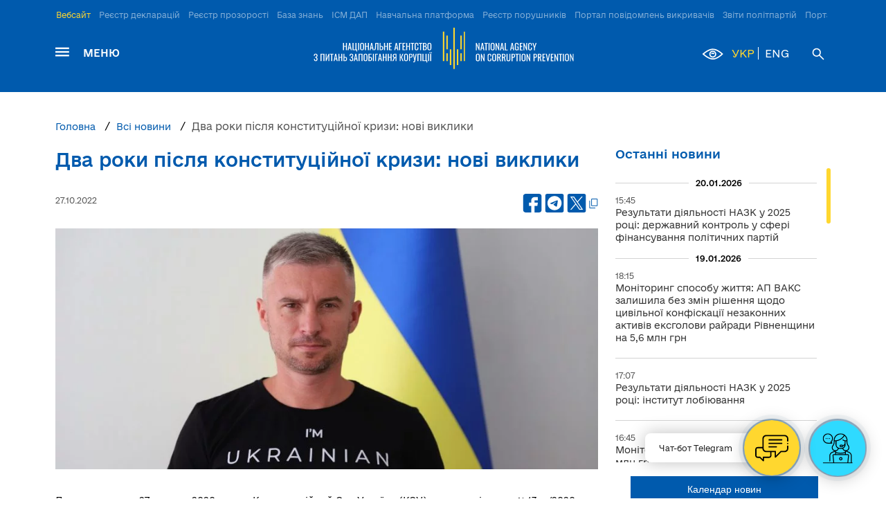

--- FILE ---
content_type: text/html; charset=UTF-8
request_url: https://nazk.gov.ua/uk/dva-roky-pislya-konstytutsijnoyi-kryzy-novi-vyklyky/
body_size: 30777
content:
<!DOCTYPE html>
<html lang="uk">

<head>

  <script async src='https://www.googletagmanager.com/gtag/js?id=G-M882VHG5S0'></script>
            <script>window.dataLayer = window.dataLayer || []; function gtag(){dataLayer.push(arguments);} gtag('js', new Date()); gtag('config','G-M882VHG5S0');</script>  <meta charset="UTF-8">
  <meta http-equiv="X-UA-Compatible" content="IE=edge">
  <meta http-equiv="Content-Security-Policy" content="default-src 'self' 'unsafe-inline' https://fonts.cdnfonts.com https://fonts.gstatic.com https://fonts.googleapis.com https://*.google.com  https://public.tableau.com http://public.tableau.com/views/*/* https://app.powerbi.com https://www.youtube.com https://www.facebook.com https://www.gstatic.com data:">
  <meta name="referrer" content="origin" />
  <meta name="viewport" content="width=device-width">
  <link rel="apple-touch-icon" sizes="180x180" href="/main/assets/images/icons/favicon.svg">
  <link rel="icon" type="image/png" sizes="32x32" href="/main/assets/images/icons/favicon.svg">
  <link rel="icon" type="image/png" sizes="16x16" href="/main/assets/images/icons/favicon.svg">
  <meta name="csrf-param" content="_csrf">
<meta name="csrf-token" content="sqIKsHKEPGOLxF_70KJPqneCjOi13cDApX5V6hiORYrH5F6FBNBJKL79a7C_0i7iJu2-oObvppjECyKnbsI1sw==">
  <title>Два роки після конституційної кризи: нові виклики</title>
  <style>
    .transition_disabled * {
      -webkit-transition: none !important;
      -moz-transition: none !important;
      -ms-transition: none !important;
      -o-transition: none !important;
    }
  </style>
  <link href="/assets/4b3da1df/themes/smoothness/jquery-ui.css?v=1768220710" rel="stylesheet">
<link href="/main/swiper/swiper-bundle.min.css?v=1768220697" rel="stylesheet">
<link href="/main/css/styles.css?v=1768220697" rel="stylesheet">
<link href="/main/css/jquery-ui.css?v=1701080603" rel="stylesheet">
<link href="/main/css/my-fix.css?v=1739449679" rel="stylesheet">
<link href="/main/css/calendar.css?v=1709122143" rel="stylesheet">
<link href="/main/css/search.css?v=1703087884" rel="stylesheet">
<link href="/main/css/mobile_menu.css?v=1701080603" rel="stylesheet">
<link href="/main/css/nice-select2.css?v=1701080603" rel="stylesheet">
<link href="/main/css/news.css?v=1751456593" rel="stylesheet">
<link href="/main/css/responsive.css?v=1711612405" rel="stylesheet" media="screen and (max-width: 1368px)"></head>

<body class="transition_disabled">
    <header>
    <div class="container container-swiper">
      <nav class="outer-menu swiper swiper-menu">
        <ul class="swiper-wrapper">
                      <li class="swiper-slide active-link">
              <a href="https://nazk.gov.ua/">Вебсайт</a>
            </li>
                      <li class="swiper-slide ">
              <a href="https://public.nazk.gov.ua">Реєстр декларацій</a>
            </li>
                      <li class="swiper-slide ">
              <a href="https://transparency.nazk.gov.ua/">Реєстр прозорості</a>
            </li>
                      <li class="swiper-slide ">
              <a href="https://wiki.nazk.gov.ua/">База знань</a>
            </li>
                      <li class="swiper-slide ">
              <a href="https://dap.nazk.gov.ua/">ІСМ ДАП</a>
            </li>
                      <li class="swiper-slide ">
              <a href="https://study.nazk.gov.ua/">Навчальна платформа</a>
            </li>
                      <li class="swiper-slide ">
              <a href="https://corruptinfo.nazk.gov.ua/">Реєстр порушників</a>
            </li>
                      <li class="swiper-slide ">
              <a href="https://whistleblowers.nazk.gov.ua/">Портал повідомлень викривачів</a>
            </li>
                      <li class="swiper-slide ">
              <a href="https://politdata.nazk.gov.ua/">Звіти політпартій</a>
            </li>
                      <li class="swiper-slide ">
              <a href="https://antycorportal.nazk.gov.ua/">Портал доброчесності</a>
            </li>
                  </ul>
      </nav>
    </div>

    <div class="container">
      <div class="header-row">
        <div class="left-menu">
          <nav>

            <label class="menu-toggler" for="menu_input">
              <span class="menu-label">Меню</span>
            </label>
            <input type="checkbox" id="menu_input" />

            <div class="second-level-menu">
              <div class="menu-all">
                <ul class="primary-menu">
                                                            <li data-submenu-id="submenu_0" class="active">
                                            <a class="top-menu-item" href="javascript:void(0);" rel="nofollow noopener noreferrer" >Про НАЗК<span class="plus"></span></a>
                                              <div class="submenu mobile_submenu" style="display: none;">

                                                    <div id="submenu__0" class="dropdown-menu-main1" style="display:block">
                            <div class="submenu_wrap">
                                                              <ul class="secondary-menu">
                                                                      <li>
                                      <a href="/uk/category/monitoring-diyalnosti-nazk/"  rel="nofollow noopener noreferrer" ><span>Результати діяльності НАЗК</span>
                                                                              </a>
                                                                          </li>
                                                                      <li>
                                      <a href="/uk/misiya-i-tsinnosti/"  rel="nofollow noopener noreferrer" ><span>Візія, місія та цінності НАЗК</span>
                                                                              </a>
                                                                          </li>
                                                                      <li>
                                      <a href="/uk/team/"  rel="nofollow noopener noreferrer" ><span>Керівництво</span>
                                                                              </a>
                                                                          </li>
                                                                      <li>
                                      <a href="/uk/pro-nazk/"  rel="nofollow noopener noreferrer" ><span>Повноваження, плани та звіти</span>
                                                                              </a>
                                                                          </li>
                                                                      <li>
                                      <a href="/uk/karyera-v-nazk/"  rel="nofollow noopener noreferrer" ><span>Кар'єра в НАЗК</span>
                                                                              </a>
                                                                          </li>
                                                                      <li>
                                      <a href="/uk/struktura-nazk/"  rel="nofollow noopener noreferrer" ><span>Структура НАЗК</span>
                                                                              </a>
                                                                          </li>
                                                                  </ul>
                                                              <ul class="secondary-menu">
                                                                      <li>
                                      <a href="javascript:void(0);" data-ui="openNextLevel"  rel="nofollow noopener noreferrer" ><span>Міжнародна співпраця</span>
                                        <span class="plus"></span>                                      </a>
                                                                              <ul class="level3" style="display:none;">
                                                                                      <li><a href="https://nazk.gov.ua/uk/rezultaty-mizhnarodnoi-spivpratsi/">Результати міжнародного співробітництва</a></li>
                                                                                      <li><a href="/uk/rezultaty-realizatsii-proektiv-mizhnarodno-tehnichnoi-dopomogy/" rel="nofollow noopener noreferrer" >Результати реалізації проектів міжнародно-технічної допомоги</a></li>
                                                                                  </ul>
                                                                          </li>
                                                                      <li>
                                      <a href="https://nazk.gov.ua/uk/tsyfrova-transformatsiya-nazk/" ><span>Цифрова трансформація</span>
                                                                              </a>
                                                                          </li>
                                                                      <li>
                                      <a href="/uk/normatyvno-pravovi-acty/"  rel="nofollow noopener noreferrer" ><span>Нормативно-правові акти</span>
                                                                              </a>
                                                                          </li>
                                                                      <li>
                                      <a href="/uk/documents/"  rel="nofollow noopener noreferrer" ><span>Документи</span>
                                                                              </a>
                                                                          </li>
                                                                      <li>
                                      <a href="javascript:void(0);" data-ui="openNextLevel"  rel="nofollow noopener noreferrer" ><span>Запобігання корупції в НАЗК</span>
                                        <span class="plus"></span>                                      </a>
                                                                              <ul class="level3" style="display:none;">
                                                                                      <li><a href="/uk/zavdannya-ta-struktura-upovnovazhenogo-pidrozdilu-z-pytan-zapobigannya-koruptsiyi/" rel="nofollow noopener noreferrer" >Про уповноважений підрозділ з питань запобігання корупції</a></li>
                                                                                      <li><a href="/uk/antykoruptsijna-programa-nazk/" rel="nofollow noopener noreferrer" >Антикорупційна програма НАЗК</a></li>
                                                                                      <li><a href="/uk/diyalnist-upovnovazhenogo-pidrozdilu-z-pytan-zapobigannya-koruptsiyi/" rel="nofollow noopener noreferrer" >Діяльність уповноваженого підрозділу з питань запобігання корупції</a></li>
                                                                                      <li><a href="/uk/znayete-pro-pravoporushennya-vchyneni-pratsivnykamy-nazk/" rel="nofollow noopener noreferrer" >Повідомити про правопорушення, вчинені працівниками НАЗК</a></li>
                                                                                  </ul>
                                                                          </li>
                                                                      <li>
                                      <a href="https://nazk.gov.ua/uk/vnutrishnij-audyt/" ><span>Внутрішній аудит</span>
                                                                              </a>
                                                                          </li>
                                                                  </ul>
                                                          </div>
                          </div>
                        </div>
                      </li>
                                                                                <li data-submenu-id="submenu_1" class="">
                                            <a class="top-menu-item" href="javascript:void(0);" rel="nofollow noopener noreferrer" >Доброчесність та запобігання корупції<span class="plus"></span></a>
                                              <div class="submenu mobile_submenu" style="display: none;">

                                                    <div id="submenu__1" class="dropdown-menu-main1" >
                            <div class="submenu_wrap">
                                                              <ul class="secondary-menu">
                                                                      <li>
                                      <a href="/uk/zapobigannya-ta-vyyavlennya-koruptsiyi/"  rel="nofollow noopener noreferrer" ><span>Про доброчесність та запобігання корупції</span>
                                                                              </a>
                                                                          </li>
                                                                      <li>
                                      <a href="/uk/dobrochesnist-u-sektori-bezpeky/" data-ui="openNextLevel"  rel="nofollow noopener noreferrer" ><span>Доброчесність у секторі безпеки та оборони</span>
                                        <span class="plus"></span>                                      </a>
                                                                              <ul class="level3" style="display:none;">
                                                                                      <li><a href="/uk/dobrochesnist-u-sektori-bezpeky/" rel="nofollow noopener noreferrer" >Про розбудову доброчесності у секторі безпеки та оборони</a></li>
                                                                                      <li><a href="/uk/biblioteka-kraschyh-mizhnarodnyh-praktyk/" rel="nofollow noopener noreferrer" >Бібліотека доброчесності</a></li>
                                                                                  </ul>
                                                                          </li>
                                                                      <li>
                                      <a href="/uk/strategichnyj-analiz-koruptsijnyh-ryzykiv/"  rel="nofollow noopener noreferrer" ><span>Стратегічний аналіз корупційних ризиків</span>
                                                                              </a>
                                                                          </li>
                                                                      <li>
                                      <a href="/uk/antykoruptsijna-ekspertyza/"  rel="nofollow noopener noreferrer" ><span>Антикорупційна експертиза</span>
                                                                              </a>
                                                                          </li>
                                                                      <li>
                                      <a href="javascript:void(0);" data-ui="openNextLevel"  rel="nofollow noopener noreferrer" ><span>Антикорупційні програми</span>
                                        <span class="plus"></span>                                      </a>
                                                                              <ul class="level3" style="display:none;">
                                                                                      <li><a href="https://nazk.gov.ua/uk/antykoruptsijni-programy-yaki-nadijshly-na-pogodzhennya/">Антикорупційні програми органів влади</a></li>
                                                                                      <li><a href="https://nazk.gov.ua/uk/spivpratsya-z-biznesom/">Антикорупційні програми юридичних осіб</a></li>
                                                                                      <li><a href="/uk/monitoryng-rezultativ-pogodzhennya-antykoruptsiynyh-program-table/" rel="nofollow noopener noreferrer" >Моніторинг результатів погодження антикорупційних програм</a></li>
                                                                                  </ul>
                                                                          </li>
                                                                      <li>
                                      <a href="javascript:void(0);" data-ui="openNextLevel"  rel="nofollow noopener noreferrer" ><span>Уповноважені</span>
                                        <span class="plus"></span>                                      </a>
                                                                              <ul class="level3" style="display:none;">
                                                                                      <li><a href="/uk/upovnovazhenym/" rel="nofollow noopener noreferrer" >Уповноважені</a></li>
                                                                                      <li><a href="https://wiki.nazk.gov.ua/category/prevention/anticcoruption-upovnovazhenym/">База знань уповноважених</a></li>
                                                                                      <li><a href="/uk/profesiinyi-rozvytok-upovnovazhenyh/" rel="nofollow noopener noreferrer" >Навчання уповноважених</a></li>
                                                                                      <li><a href="/uk/otsinka-upovnovazhenyh/" rel="nofollow noopener noreferrer" >Ефективність уповноважених</a></li>
                                                                                  </ul>
                                                                          </li>
                                                                  </ul>
                                                              <ul class="secondary-menu">
                                                                      <li>
                                      <a href="javascript:void(0);" data-ui="openNextLevel"  rel="nofollow noopener noreferrer" ><span>Викривачі корупції</span>
                                        <span class="plus"></span>                                      </a>
                                                                              <ul class="level3" style="display:none;">
                                                                                      <li><a href="https://nazk.gov.ua/uk/zahyst-vykryvachiv/">Права та гарантії захисту викривачів</a></li>
                                                                                      <li><a href="/uk/metodychni-rekomendatsiyi/" rel="nofollow noopener noreferrer" >Як викривачі можуть повідомити про корупцію</a></li>
                                                                                      <li><a href="https://whistleblowers.nazk.gov.ua/">Єдиний портал повідомлень викривачів</a></li>
                                                                                      <li><a href="/uk/zakonodavstvo/" rel="nofollow noopener noreferrer" >Законодавство для викривачів</a></li>
                                                                                      <li><a href="https://nazk.gov.ua/uk/robota-z-povidomlennyamy/">Розгляд повідомлення про корупцію</a></li>
                                                                                      <li><a href="https://wiki.nazk.gov.ua/category/vykryvachi-koruptsiyi/">Роз’яснення</a></li>
                                                                                  </ul>
                                                                          </li>
                                                                      <li>
                                      <a href="/uk/ctruktura/"  rel="nofollow noopener noreferrer" ><span>Перевірки організації роботи</span>
                                                                              </a>
                                                                          </li>
                                                                      <li>
                                      <a href="javascript:void(0);" data-ui="openNextLevel"  rel="nofollow noopener noreferrer" ><span>Реєстр порушників</span>
                                        <span class="plus"></span>                                      </a>
                                                                              <ul class="level3" style="display:none;">
                                                                                      <li><a href="https://wiki.nazk.gov.ua/category/reyestr-koruptsioneriv/">Про Реєстр порушників</a></li>
                                                                                      <li><a href="https://corruptinfo.nazk.gov.ua/">Реєстр порушників</a></li>
                                                                                      <li><a href="https://corruptinfo.nazk.gov.ua/reference/getpersonalreference/individual">Отримати довідку з Реєстру (фіз. особи)</a></li>
                                                                                      <li><a href="https://corruptinfo.nazk.gov.ua/reference/getpersonalreference/legal">Отримати довідку з Реєстру (юр. особи)</a></li>
                                                                                      <li><a href="https://corruptinfo.nazk.gov.ua/reference/checkreference">Перевірити довідку</a></li>
                                                                                      <li><a href="/uk/vyluchennya-vidomostej-z-reyestru/" rel="nofollow noopener noreferrer" >Вилучення відомостей з Реєстру</a></li>
                                                                                  </ul>
                                                                          </li>
                                                                      <li>
                                      <a href="/uk/normatyvno-pravova-baza-2/"  rel="nofollow noopener noreferrer" ><span>Нормативно-правова база</span>
                                                                              </a>
                                                                          </li>
                                                                      <li>
                                      <a href="/uk/standarty-dobrochesnosti/"  rel="nofollow noopener noreferrer" ><span>Стандарти доброчесності</span>
                                                                              </a>
                                                                          </li>
                                                                  </ul>
                                                          </div>
                          </div>
                        </div>
                      </li>
                                                                                <li data-submenu-id="submenu_2" class="">
                                            <a class="top-menu-item" href="javascript:void(0);" rel="nofollow noopener noreferrer" >Декларування<span class="plus"></span></a>
                                              <div class="submenu mobile_submenu" style="display: none;">

                                                    <div id="submenu__2" class="dropdown-menu-main1" >
                            <div class="submenu_wrap">
                                                              <ul class="secondary-menu">
                                                                      <li>
                                      <a href="https://nazk.gov.ua/uk/deklaruvannya/" ><span>Про декларування та сервіси</span>
                                                                              </a>
                                                                          </li>
                                                                      <li>
                                      <a href="https://portal.nazk.gov.ua/login" ><span>Подати декларацію</span>
                                                                              </a>
                                                                          </li>
                                                                      <li>
                                      <a href="https://public.nazk.gov.ua/" ><span>Реєстр декларацій</span>
                                                                              </a>
                                                                          </li>
                                                                      <li>
                                      <a href="https://wiki.nazk.gov.ua/category/deklaruvannya/" ><span>Роз’яснення щодо заповнення декларацій</span>
                                                                              </a>
                                                                          </li>
                                                                  </ul>
                                                              <ul class="secondary-menu">
                                                                      <li>
                                      <a href="/uk/rekomendatsiyi-pry-roboti-z-yedrd/"  rel="nofollow noopener noreferrer" ><span>Рекомендації при роботі з Реєстром</span>
                                                                              </a>
                                                                          </li>
                                                                      <li>
                                      <a href="https://wiki.nazk.gov.ua/category/tehnichna-dopomoga-v-roboti-z-reyestramy-nazk/" ><span>Технічна допомога в роботі з Реєстрами НАЗК</span>
                                                                              </a>
                                                                          </li>
                                                                      <li>
                                      <a href="/uk/normatyvno-pravova-baza-deklaruvannya/"  rel="nofollow noopener noreferrer" ><span>Нормативно-правова база</span>
                                                                              </a>
                                                                          </li>
                                                                  </ul>
                                                          </div>
                          </div>
                        </div>
                      </li>
                                                                                <li data-submenu-id="submenu_3" class="">
                                            <a class="top-menu-item" href="javascript:void(0);" rel="nofollow noopener noreferrer" >Запобігання політичній корупції<span class="plus"></span></a>
                                              <div class="submenu mobile_submenu" style="display: none;">

                                                    <div id="submenu__3" class="dropdown-menu-main1" >
                            <div class="submenu_wrap">
                                                              <ul class="secondary-menu">
                                                                      <li>
                                      <a href="/uk/protydiya-politychnij-koruptsiyi/"  rel="nofollow noopener noreferrer" ><span>Про запобігання політичній корупції</span>
                                                                              </a>
                                                                          </li>
                                                                      <li>
                                      <a href="https://politdata.nazk.gov.ua/#/" ><span>Реєстр звітності політичних партій</span>
                                                                              </a>
                                                                          </li>
                                                                      <li>
                                      <a href="/uk/zvity-politychnyh-partij/"  rel="nofollow noopener noreferrer" ><span>Звіти політичних партій</span>
                                                                              </a>
                                                                          </li>
                                                                      <li>
                                      <a href="https://nazk.gov.ua/uk/analiz-zvitiv-politychnyh-partij-2/" ><span>Аналіз звітів політичних партій</span>
                                                                              </a>
                                                                          </li>
                                                                  </ul>
                                                              <ul class="secondary-menu">
                                                                      <li>
                                      <a href="/uk/analiz-finansovyh-zvitiv-kandydativ-na-post-prezydenta-ukrayiny/"  rel="nofollow noopener noreferrer" ><span>Аналіз звітів кандидатів на пост Президента</span>
                                                                              </a>
                                                                          </li>
                                                                      <li>
                                      <a href="https://wiki.nazk.gov.ua/category/zapobigannya-politychnij-koruptsiyi/" ><span>Роз'яснення про звітування</span>
                                                                              </a>
                                                                          </li>
                                                                      <li>
                                      <a href="/uk/normatyvno-pravova-baza/"  rel="nofollow noopener noreferrer" ><span>Нормативно-правова база</span>
                                                                              </a>
                                                                          </li>
                                                                  </ul>
                                                          </div>
                          </div>
                        </div>
                      </li>
                                                                                <li data-submenu-id="submenu_4" class="">
                                            <a class="top-menu-item" href="javascript:void(0);" rel="nofollow noopener noreferrer" >Антикорупційна політика<span class="plus"></span></a>
                                              <div class="submenu mobile_submenu" style="display: none;">

                                                    <div id="submenu__4" class="dropdown-menu-main1" >
                            <div class="submenu_wrap">
                                                              <ul class="secondary-menu">
                                                                      <li>
                                      <a href="/uk/antykoruptsijna-polityka/"  rel="nofollow noopener noreferrer" ><span>Антикорупційна політика</span>
                                                                              </a>
                                                                          </li>
                                                                      <li>
                                      <a href="/uk/antykoruptsijna-strategiya/"  rel="nofollow noopener noreferrer" ><span>Антикорупційна стратегія</span>
                                                                              </a>
                                                                          </li>
                                                                      <li>
                                      <a href="/uk/derzhavna-antykoruptsijna-programa-2/"  rel="nofollow noopener noreferrer" ><span>Державна антикорупційна програма</span>
                                                                              </a>
                                                                          </li>
                                                                  </ul>
                                                              <ul class="secondary-menu">
                                                                      <li>
                                      <a href="/uk/zakonodavstvo-2/"  rel="nofollow noopener noreferrer" ><span>Законотворчість</span>
                                                                              </a>
                                                                          </li>
                                                                      <li>
                                      <a href="/uk/doslidzhennya-koruptsiyi/"  rel="nofollow noopener noreferrer" ><span>Дослідження корупції</span>
                                                                              </a>
                                                                          </li>
                                                                      <li>
                                      <a href="javascript:void(0);" data-ui="openNextLevel"  rel="nofollow noopener noreferrer" ><span>Стан протидії корупції в Україні</span>
                                        <span class="plus"></span>                                      </a>
                                                                              <ul class="level3" style="display:none;">
                                                                                      <li><a href="/uk/koruptsijna-statystyka/" rel="nofollow noopener noreferrer" >Путівник антикорупційною статистикою</a></li>
                                                                                  </ul>
                                                                          </li>
                                                                  </ul>
                                                          </div>
                          </div>
                        </div>
                      </li>
                                                                                <li data-submenu-id="submenu_5" class="">
                                            <a class="top-menu-item" href="javascript:void(0);" rel="nofollow noopener noreferrer" >Конфлікт інтересів<span class="plus"></span></a>
                                              <div class="submenu mobile_submenu" style="display: none;">

                                                    <div id="submenu__5" class="dropdown-menu-main1" >
                            <div class="submenu_wrap">
                                                              <ul class="secondary-menu">
                                                                      <li>
                                      <a href="/uk/pokaznyky-diyalnosti-departamentu/"  rel="nofollow noopener noreferrer" ><span>Про конфлікт інтересів</span>
                                                                              </a>
                                                                          </li>
                                                                      <li>
                                      <a href="javascript:void(0);" data-ui="openNextLevel"  rel="nofollow noopener noreferrer" ><span>Про інші заборони та обмеження</span>
                                        <span class="plus"></span>                                      </a>
                                                                              <ul class="level3" style="display:none;">
                                                                                      <li><a href="/uk/obmezhennya-schodo-oderzhannya-podarunkiv/" rel="nofollow noopener noreferrer" >Обмеження щодо одержання подарунків</a></li>
                                                                                      <li><a href="/uk/sumishhennya-ta-sumisnytstvo/" rel="nofollow noopener noreferrer" >Суміщення та сумісництво</a></li>
                                                                                      <li><a href="/uk/obmezhennya-pislya-prypynennya-publichnoi-sluzhby/" rel="nofollow noopener noreferrer" >Обмеження після припинення публічної служби</a></li>
                                                                                      <li><a href="/uk/obmezhennya-spilnoi-roboty-blyzkyh-osib/" rel="nofollow noopener noreferrer" >Обмеження спільної роботи близьких осіб</a></li>
                                                                                      <li><a href="/uk/zapobigannya-konfliktu-interesiv-u-zv-yazku-z-nayavnistyu-v-osoby-pidpryemstv-chy-korporatyvnyh-prav/" rel="nofollow noopener noreferrer" >Запобігання конфлікту інтересів у зв’язку з наявністю підприємств чи корпоративних прав</a></li>
                                                                                  </ul>
                                                                          </li>
                                                                      <li>
                                      <a href="https://wiki.nazk.gov.ua/category/konflikt-interesiv/" ><span>Роз’яснення та рекомендації</span>
                                                                              </a>
                                                                          </li>
                                                                      <li>
                                      <a href="https://nazk.gov.ua/uk/test-na-vyyavlennya-konfliktu-interesiv/" ><span>Тест на виявлення конфлікту інтересів</span>
                                                                              </a>
                                                                          </li>
                                                                  </ul>
                                                              <ul class="secondary-menu">
                                                                      <li>
                                      <a href="https://nazk.gov.ua/uk/test-na-vregulyuvannya-konfliktu-interesiv-dlya-kerivnyka/" ><span>Тест на врегулювання конфлікту інтересів для керівника</span>
                                                                              </a>
                                                                          </li>
                                                                      <li>
                                      <a href="/uk/test-na-vregulyuvannya-konfliktu-interesiv/"  rel="nofollow noopener noreferrer" ><span>Тест на врегулювання конфлікту інтересів</span>
                                                                              </a>
                                                                          </li>
                                                                      <li>
                                      <a href="/uk/konflikt-interesiv/"  rel="nofollow noopener noreferrer" ><span>Звернутися  за роз’ясненням</span>
                                                                              </a>
                                                                          </li>
                                                                  </ul>
                                                          </div>
                          </div>
                        </div>
                      </li>
                                                                                <li data-submenu-id="submenu_6" class="">
                                            <a class="top-menu-item" href="javascript:void(0);" rel="nofollow noopener noreferrer" >Для громадян<span class="plus"></span></a>
                                              <div class="submenu mobile_submenu" style="display: none;">

                                                    <div id="submenu__6" class="dropdown-menu-main1" >
                            <div class="submenu_wrap">
                                                              <ul class="secondary-menu">
                                                                      <li>
                                      <a href="javascript:void(0);" data-ui="openNextLevel"  rel="nofollow noopener noreferrer" ><span>Громадська рада</span>
                                        <span class="plus"></span>                                      </a>
                                                                              <ul class="level3" style="display:none;">
                                                                                      <li><a href="/uk/gromadska-rada/" rel="nofollow noopener noreferrer" >Про Громадську раду при НАЗК</a></li>
                                                                                      <li><a href="/uk/sklad-gromadskoyi-rady/" rel="nofollow noopener noreferrer" >Склад Громадської ради</a></li>
                                                                                      <li><a href="/uk/diyalnist-gromadskoyi-rady/" rel="nofollow noopener noreferrer" >Діяльність Громадської ради</a></li>
                                                                                      <li><a href="javascript:void(0);" rel="nofollow noopener noreferrer" >Формування громадської ради</a></li>
                                                                                      <li><a href="/uk/gromadska-rada-poperednogo-sklykannya/" rel="nofollow noopener noreferrer" >Громадська рада попереднього скликання</a></li>
                                                                                  </ul>
                                                                          </li>
                                                                      <li>
                                      <a href="/uk/open-budget/"  rel="nofollow noopener noreferrer" ><span>Прозорий бюджет</span>
                                                                              </a>
                                                                          </li>
                                                                      <li>
                                      <a href="/uk/derzhavni-zakupivli/"  rel="nofollow noopener noreferrer" ><span>Публічні закупівлі</span>
                                                                              </a>
                                                                          </li>
                                                                  </ul>
                                                              <ul class="secondary-menu">
                                                                      <li>
                                      <a href="https://data.gov.ua/organization/natsionalne-ahentstvo-z-pytan-zapobihannia-koruptsiyi"  rel="nofollow noopener noreferrer" ><span>Відкриті дані</span>
                                                                              </a>
                                                                          </li>
                                                                      <li>
                                      <a href="/uk/zapyt-na-publichnu-informatsiu/"  rel="nofollow noopener noreferrer" ><span>Запит на публічну інформацію</span>
                                                                              </a>
                                                                          </li>
                                                                      <li>
                                      <a href="/uk/elektronne-zvernennya/"  rel="nofollow noopener noreferrer" ><span>Звернення громадян</span>
                                                                              </a>
                                                                          </li>
                                                                  </ul>
                                                          </div>
                          </div>
                        </div>
                      </li>
                                                                                <li data-submenu-id="submenu_7" class="">
                                            <a class="top-menu-item" href="/uk/konsultatsii-z-gromadskistyu/" rel="nofollow noopener noreferrer" >Консультації з громадськістю<span class="plus"></span></a>
                                              <div class="submenu mobile_submenu" style="display: none;">

                                                    <div id="submenu__7" class="dropdown-menu-main1" >
                            <div class="submenu_wrap">
                                                              <ul class="secondary-menu">
                                                                      <li>
                                      <a href="/uk/orientovni-plany-konsultatsiy-z-gromadskistyu/"  rel="nofollow noopener noreferrer" ><span>Орієнтовні плани консультацій з громадськістю</span>
                                                                              </a>
                                                                          </li>
                                                                      <li>
                                      <a href="/uk/publichni-konsultatsii/"  rel="nofollow noopener noreferrer" ><span>Публічні консультації</span>
                                                                              </a>
                                                                          </li>
                                                                      <li>
                                      <a href="/uk/elektronni-konsultatsii/"  rel="nofollow noopener noreferrer" ><span>Електронні консультації</span>
                                                                              </a>
                                                                          </li>
                                                                  </ul>
                                                              <ul class="secondary-menu">
                                                                      <li>
                                      <a href="/uk/zvity-za-rezultatamy-gromadskyh-obgovoren/"  rel="nofollow noopener noreferrer" ><span>Звіти за результатами громадських обговорень</span>
                                                                              </a>
                                                                          </li>
                                                                      <li>
                                      <a href="/uk/normatyvno-pravovi-akty-schodo-konsultatsiy-z-gromadskistyu/"  rel="nofollow noopener noreferrer" ><span>Нормативно-правова база</span>
                                                                              </a>
                                                                          </li>
                                                                  </ul>
                                                          </div>
                          </div>
                        </div>
                      </li>
                                                                                <li data-submenu-id="submenu_8" class="">
                                            <a class="top-menu-item" href="javascript:void(0);" rel="nofollow noopener noreferrer" >Пресцентр<span class="plus"></span></a>
                                              <div class="submenu mobile_submenu" style="display: none;">

                                                    <div id="submenu__8" class="dropdown-menu-main1" >
                            <div class="submenu_wrap">
                                                              <ul class="secondary-menu">
                                                                      <li>
                                      <a href="https://nazk.gov.ua/uk/zvernennya-vid-zmi/" ><span>Інформація для медіа</span>
                                                                              </a>
                                                                          </li>
                                                                      <li>
                                      <a href="/uk/novyny/"  rel="nofollow noopener noreferrer" ><span>Новини</span>
                                                                              </a>
                                                                          </li>
                                                                      <li>
                                      <a href="/uk/komunikatsiyna-strategiya-ta-brendbuk/"  rel="nofollow noopener noreferrer" ><span>Комунікаційна стратегія та брендбук</span>
                                                                              </a>
                                                                          </li>
                                                                  </ul>
                                                              <ul class="secondary-menu">
                                                                      <li>
                                      <a href="https://nazk.gov.ua/uk/daydzhest-antykoruptsiynyh-reform-v-ukraini/" ><span>Дайджест антикорупційних новин в Україні</span>
                                                                              </a>
                                                                          </li>
                                                                      <li>
                                      <a href="/uk/poshtova-marka-do-10-richchya-nazk/"  rel="nofollow noopener noreferrer" ><span>Поштові марки до 10-річчя НАЗК</span>
                                                                              </a>
                                                                          </li>
                                                                  </ul>
                                                          </div>
                          </div>
                        </div>
                      </li>
                                                      </ul>

              </div>
              <div class="submenu desktop_submenu">

                                  <div id="submenu_0" class="dropdown-menu-main" style="display:block">
                    <div class="submenu_wrap">
                                              <ul class="secondary-menu">
                                                      <li>
                              <a href="/uk/category/monitoring-diyalnosti-nazk/"  rel="nofollow noopener noreferrer" >Результати діяльності НАЗК                                                              </a>
                                                          </li>
                                                      <li>
                              <a href="/uk/misiya-i-tsinnosti/"  rel="nofollow noopener noreferrer" >Візія, місія та цінності НАЗК                                                              </a>
                                                          </li>
                                                      <li>
                              <a href="/uk/team/"  rel="nofollow noopener noreferrer" >Керівництво                                                              </a>
                                                          </li>
                                                      <li>
                              <a href="/uk/pro-nazk/"  rel="nofollow noopener noreferrer" >Повноваження, плани та звіти                                                              </a>
                                                          </li>
                                                      <li>
                              <a href="/uk/karyera-v-nazk/"  rel="nofollow noopener noreferrer" >Кар'єра в НАЗК                                                              </a>
                                                          </li>
                                                      <li>
                              <a href="/uk/struktura-nazk/"  rel="nofollow noopener noreferrer" >Структура НАЗК                                                              </a>
                                                          </li>
                                                  </ul>
                                              <ul class="secondary-menu">
                                                      <li>
                              <a href="javascript:void(0);" data-ui="openNextLevel"  rel="nofollow noopener noreferrer" >Міжнародна співпраця                                <span class="plus"></span>                              </a>
                                                              <ul class="level3" style="display:none;">
                                                                      <li><a href="https://nazk.gov.ua/uk/rezultaty-mizhnarodnoi-spivpratsi/">Результати міжнародного співробітництва</a></li>
                                                                      <li><a href="/uk/rezultaty-realizatsii-proektiv-mizhnarodno-tehnichnoi-dopomogy/" rel="nofollow noopener noreferrer" >Результати реалізації проектів міжнародно-технічної допомоги</a></li>
                                                                  </ul>
                                                          </li>
                                                      <li>
                              <a href="https://nazk.gov.ua/uk/tsyfrova-transformatsiya-nazk/" >Цифрова трансформація                                                              </a>
                                                          </li>
                                                      <li>
                              <a href="/uk/normatyvno-pravovi-acty/"  rel="nofollow noopener noreferrer" >Нормативно-правові акти                                                              </a>
                                                          </li>
                                                      <li>
                              <a href="/uk/documents/"  rel="nofollow noopener noreferrer" >Документи                                                              </a>
                                                          </li>
                                                      <li>
                              <a href="javascript:void(0);" data-ui="openNextLevel"  rel="nofollow noopener noreferrer" >Запобігання корупції в НАЗК                                <span class="plus"></span>                              </a>
                                                              <ul class="level3" style="display:none;">
                                                                      <li><a href="/uk/zavdannya-ta-struktura-upovnovazhenogo-pidrozdilu-z-pytan-zapobigannya-koruptsiyi/" rel="nofollow noopener noreferrer" >Про уповноважений підрозділ з питань запобігання корупції</a></li>
                                                                      <li><a href="/uk/antykoruptsijna-programa-nazk/" rel="nofollow noopener noreferrer" >Антикорупційна програма НАЗК</a></li>
                                                                      <li><a href="/uk/diyalnist-upovnovazhenogo-pidrozdilu-z-pytan-zapobigannya-koruptsiyi/" rel="nofollow noopener noreferrer" >Діяльність уповноваженого підрозділу з питань запобігання корупції</a></li>
                                                                      <li><a href="/uk/znayete-pro-pravoporushennya-vchyneni-pratsivnykamy-nazk/" rel="nofollow noopener noreferrer" >Повідомити про правопорушення, вчинені працівниками НАЗК</a></li>
                                                                  </ul>
                                                          </li>
                                                      <li>
                              <a href="https://nazk.gov.ua/uk/vnutrishnij-audyt/" >Внутрішній аудит                                                              </a>
                                                          </li>
                                                  </ul>
                                          </div>
                  </div>
                                  <div id="submenu_1" class="dropdown-menu-main" >
                    <div class="submenu_wrap">
                                              <ul class="secondary-menu">
                                                      <li>
                              <a href="/uk/zapobigannya-ta-vyyavlennya-koruptsiyi/"  rel="nofollow noopener noreferrer" >Про доброчесність та запобігання корупції                                                              </a>
                                                          </li>
                                                      <li>
                              <a href="/uk/dobrochesnist-u-sektori-bezpeky/" data-ui="openNextLevel"  rel="nofollow noopener noreferrer" >Доброчесність у секторі безпеки та оборони                                <span class="plus"></span>                              </a>
                                                              <ul class="level3" style="display:none;">
                                                                      <li><a href="/uk/dobrochesnist-u-sektori-bezpeky/" rel="nofollow noopener noreferrer" >Про розбудову доброчесності у секторі безпеки та оборони</a></li>
                                                                      <li><a href="/uk/biblioteka-kraschyh-mizhnarodnyh-praktyk/" rel="nofollow noopener noreferrer" >Бібліотека доброчесності</a></li>
                                                                  </ul>
                                                          </li>
                                                      <li>
                              <a href="/uk/strategichnyj-analiz-koruptsijnyh-ryzykiv/"  rel="nofollow noopener noreferrer" >Стратегічний аналіз корупційних ризиків                                                              </a>
                                                          </li>
                                                      <li>
                              <a href="/uk/antykoruptsijna-ekspertyza/"  rel="nofollow noopener noreferrer" >Антикорупційна експертиза                                                              </a>
                                                          </li>
                                                      <li>
                              <a href="javascript:void(0);" data-ui="openNextLevel"  rel="nofollow noopener noreferrer" >Антикорупційні програми                                <span class="plus"></span>                              </a>
                                                              <ul class="level3" style="display:none;">
                                                                      <li><a href="https://nazk.gov.ua/uk/antykoruptsijni-programy-yaki-nadijshly-na-pogodzhennya/">Антикорупційні програми органів влади</a></li>
                                                                      <li><a href="https://nazk.gov.ua/uk/spivpratsya-z-biznesom/">Антикорупційні програми юридичних осіб</a></li>
                                                                      <li><a href="/uk/monitoryng-rezultativ-pogodzhennya-antykoruptsiynyh-program-table/" rel="nofollow noopener noreferrer" >Моніторинг результатів погодження антикорупційних програм</a></li>
                                                                  </ul>
                                                          </li>
                                                      <li>
                              <a href="javascript:void(0);" data-ui="openNextLevel"  rel="nofollow noopener noreferrer" >Уповноважені                                <span class="plus"></span>                              </a>
                                                              <ul class="level3" style="display:none;">
                                                                      <li><a href="/uk/upovnovazhenym/" rel="nofollow noopener noreferrer" >Уповноважені</a></li>
                                                                      <li><a href="https://wiki.nazk.gov.ua/category/prevention/anticcoruption-upovnovazhenym/">База знань уповноважених</a></li>
                                                                      <li><a href="/uk/profesiinyi-rozvytok-upovnovazhenyh/" rel="nofollow noopener noreferrer" >Навчання уповноважених</a></li>
                                                                      <li><a href="/uk/otsinka-upovnovazhenyh/" rel="nofollow noopener noreferrer" >Ефективність уповноважених</a></li>
                                                                  </ul>
                                                          </li>
                                                  </ul>
                                              <ul class="secondary-menu">
                                                      <li>
                              <a href="javascript:void(0);" data-ui="openNextLevel"  rel="nofollow noopener noreferrer" >Викривачі корупції                                <span class="plus"></span>                              </a>
                                                              <ul class="level3" style="display:none;">
                                                                      <li><a href="https://nazk.gov.ua/uk/zahyst-vykryvachiv/">Права та гарантії захисту викривачів</a></li>
                                                                      <li><a href="/uk/metodychni-rekomendatsiyi/" rel="nofollow noopener noreferrer" >Як викривачі можуть повідомити про корупцію</a></li>
                                                                      <li><a href="https://whistleblowers.nazk.gov.ua/">Єдиний портал повідомлень викривачів</a></li>
                                                                      <li><a href="/uk/zakonodavstvo/" rel="nofollow noopener noreferrer" >Законодавство для викривачів</a></li>
                                                                      <li><a href="https://nazk.gov.ua/uk/robota-z-povidomlennyamy/">Розгляд повідомлення про корупцію</a></li>
                                                                      <li><a href="https://wiki.nazk.gov.ua/category/vykryvachi-koruptsiyi/">Роз’яснення</a></li>
                                                                  </ul>
                                                          </li>
                                                      <li>
                              <a href="/uk/ctruktura/"  rel="nofollow noopener noreferrer" >Перевірки організації роботи                                                              </a>
                                                          </li>
                                                      <li>
                              <a href="javascript:void(0);" data-ui="openNextLevel"  rel="nofollow noopener noreferrer" >Реєстр порушників                                <span class="plus"></span>                              </a>
                                                              <ul class="level3" style="display:none;">
                                                                      <li><a href="https://wiki.nazk.gov.ua/category/reyestr-koruptsioneriv/">Про Реєстр порушників</a></li>
                                                                      <li><a href="https://corruptinfo.nazk.gov.ua/">Реєстр порушників</a></li>
                                                                      <li><a href="https://corruptinfo.nazk.gov.ua/reference/getpersonalreference/individual">Отримати довідку з Реєстру (фіз. особи)</a></li>
                                                                      <li><a href="https://corruptinfo.nazk.gov.ua/reference/getpersonalreference/legal">Отримати довідку з Реєстру (юр. особи)</a></li>
                                                                      <li><a href="https://corruptinfo.nazk.gov.ua/reference/checkreference">Перевірити довідку</a></li>
                                                                      <li><a href="/uk/vyluchennya-vidomostej-z-reyestru/" rel="nofollow noopener noreferrer" >Вилучення відомостей з Реєстру</a></li>
                                                                  </ul>
                                                          </li>
                                                      <li>
                              <a href="/uk/normatyvno-pravova-baza-2/"  rel="nofollow noopener noreferrer" >Нормативно-правова база                                                              </a>
                                                          </li>
                                                      <li>
                              <a href="/uk/standarty-dobrochesnosti/"  rel="nofollow noopener noreferrer" >Стандарти доброчесності                                                              </a>
                                                          </li>
                                                  </ul>
                                          </div>
                  </div>
                                  <div id="submenu_2" class="dropdown-menu-main" >
                    <div class="submenu_wrap">
                                              <ul class="secondary-menu">
                                                      <li>
                              <a href="https://nazk.gov.ua/uk/deklaruvannya/" >Про декларування та сервіси                                                              </a>
                                                          </li>
                                                      <li>
                              <a href="https://portal.nazk.gov.ua/login" >Подати декларацію                                                              </a>
                                                          </li>
                                                      <li>
                              <a href="https://public.nazk.gov.ua/" >Реєстр декларацій                                                              </a>
                                                          </li>
                                                      <li>
                              <a href="https://wiki.nazk.gov.ua/category/deklaruvannya/" >Роз’яснення щодо заповнення декларацій                                                              </a>
                                                          </li>
                                                  </ul>
                                              <ul class="secondary-menu">
                                                      <li>
                              <a href="/uk/rekomendatsiyi-pry-roboti-z-yedrd/"  rel="nofollow noopener noreferrer" >Рекомендації при роботі з Реєстром                                                              </a>
                                                          </li>
                                                      <li>
                              <a href="https://wiki.nazk.gov.ua/category/tehnichna-dopomoga-v-roboti-z-reyestramy-nazk/" >Технічна допомога в роботі з Реєстрами НАЗК                                                              </a>
                                                          </li>
                                                      <li>
                              <a href="/uk/normatyvno-pravova-baza-deklaruvannya/"  rel="nofollow noopener noreferrer" >Нормативно-правова база                                                              </a>
                                                          </li>
                                                  </ul>
                                          </div>
                  </div>
                                  <div id="submenu_3" class="dropdown-menu-main" >
                    <div class="submenu_wrap">
                                              <ul class="secondary-menu">
                                                      <li>
                              <a href="/uk/protydiya-politychnij-koruptsiyi/"  rel="nofollow noopener noreferrer" >Про запобігання політичній корупції                                                              </a>
                                                          </li>
                                                      <li>
                              <a href="https://politdata.nazk.gov.ua/#/" >Реєстр звітності політичних партій                                                              </a>
                                                          </li>
                                                      <li>
                              <a href="/uk/zvity-politychnyh-partij/"  rel="nofollow noopener noreferrer" >Звіти політичних партій                                                              </a>
                                                          </li>
                                                      <li>
                              <a href="https://nazk.gov.ua/uk/analiz-zvitiv-politychnyh-partij-2/" >Аналіз звітів політичних партій                                                              </a>
                                                          </li>
                                                  </ul>
                                              <ul class="secondary-menu">
                                                      <li>
                              <a href="/uk/analiz-finansovyh-zvitiv-kandydativ-na-post-prezydenta-ukrayiny/"  rel="nofollow noopener noreferrer" >Аналіз звітів кандидатів на пост Президента                                                              </a>
                                                          </li>
                                                      <li>
                              <a href="https://wiki.nazk.gov.ua/category/zapobigannya-politychnij-koruptsiyi/" >Роз'яснення про звітування                                                              </a>
                                                          </li>
                                                      <li>
                              <a href="/uk/normatyvno-pravova-baza/"  rel="nofollow noopener noreferrer" >Нормативно-правова база                                                              </a>
                                                          </li>
                                                  </ul>
                                          </div>
                  </div>
                                  <div id="submenu_4" class="dropdown-menu-main" >
                    <div class="submenu_wrap">
                                              <ul class="secondary-menu">
                                                      <li>
                              <a href="/uk/antykoruptsijna-polityka/"  rel="nofollow noopener noreferrer" >Антикорупційна політика                                                              </a>
                                                          </li>
                                                      <li>
                              <a href="/uk/antykoruptsijna-strategiya/"  rel="nofollow noopener noreferrer" >Антикорупційна стратегія                                                              </a>
                                                          </li>
                                                      <li>
                              <a href="/uk/derzhavna-antykoruptsijna-programa-2/"  rel="nofollow noopener noreferrer" >Державна антикорупційна програма                                                              </a>
                                                          </li>
                                                  </ul>
                                              <ul class="secondary-menu">
                                                      <li>
                              <a href="/uk/zakonodavstvo-2/"  rel="nofollow noopener noreferrer" >Законотворчість                                                              </a>
                                                          </li>
                                                      <li>
                              <a href="/uk/doslidzhennya-koruptsiyi/"  rel="nofollow noopener noreferrer" >Дослідження корупції                                                              </a>
                                                          </li>
                                                      <li>
                              <a href="javascript:void(0);" data-ui="openNextLevel"  rel="nofollow noopener noreferrer" >Стан протидії корупції в Україні                                <span class="plus"></span>                              </a>
                                                              <ul class="level3" style="display:none;">
                                                                      <li><a href="/uk/koruptsijna-statystyka/" rel="nofollow noopener noreferrer" >Путівник антикорупційною статистикою</a></li>
                                                                  </ul>
                                                          </li>
                                                  </ul>
                                          </div>
                  </div>
                                  <div id="submenu_5" class="dropdown-menu-main" >
                    <div class="submenu_wrap">
                                              <ul class="secondary-menu">
                                                      <li>
                              <a href="/uk/pokaznyky-diyalnosti-departamentu/"  rel="nofollow noopener noreferrer" >Про конфлікт інтересів                                                              </a>
                                                          </li>
                                                      <li>
                              <a href="javascript:void(0);" data-ui="openNextLevel"  rel="nofollow noopener noreferrer" >Про інші заборони та обмеження                                <span class="plus"></span>                              </a>
                                                              <ul class="level3" style="display:none;">
                                                                      <li><a href="/uk/obmezhennya-schodo-oderzhannya-podarunkiv/" rel="nofollow noopener noreferrer" >Обмеження щодо одержання подарунків</a></li>
                                                                      <li><a href="/uk/sumishhennya-ta-sumisnytstvo/" rel="nofollow noopener noreferrer" >Суміщення та сумісництво</a></li>
                                                                      <li><a href="/uk/obmezhennya-pislya-prypynennya-publichnoi-sluzhby/" rel="nofollow noopener noreferrer" >Обмеження після припинення публічної служби</a></li>
                                                                      <li><a href="/uk/obmezhennya-spilnoi-roboty-blyzkyh-osib/" rel="nofollow noopener noreferrer" >Обмеження спільної роботи близьких осіб</a></li>
                                                                      <li><a href="/uk/zapobigannya-konfliktu-interesiv-u-zv-yazku-z-nayavnistyu-v-osoby-pidpryemstv-chy-korporatyvnyh-prav/" rel="nofollow noopener noreferrer" >Запобігання конфлікту інтересів у зв’язку з наявністю підприємств чи корпоративних прав</a></li>
                                                                  </ul>
                                                          </li>
                                                      <li>
                              <a href="https://wiki.nazk.gov.ua/category/konflikt-interesiv/" >Роз’яснення та рекомендації                                                              </a>
                                                          </li>
                                                      <li>
                              <a href="https://nazk.gov.ua/uk/test-na-vyyavlennya-konfliktu-interesiv/" >Тест на виявлення конфлікту інтересів                                                              </a>
                                                          </li>
                                                  </ul>
                                              <ul class="secondary-menu">
                                                      <li>
                              <a href="https://nazk.gov.ua/uk/test-na-vregulyuvannya-konfliktu-interesiv-dlya-kerivnyka/" >Тест на врегулювання конфлікту інтересів для керівника                                                              </a>
                                                          </li>
                                                      <li>
                              <a href="/uk/test-na-vregulyuvannya-konfliktu-interesiv/"  rel="nofollow noopener noreferrer" >Тест на врегулювання конфлікту інтересів                                                              </a>
                                                          </li>
                                                      <li>
                              <a href="/uk/konflikt-interesiv/"  rel="nofollow noopener noreferrer" >Звернутися  за роз’ясненням                                                              </a>
                                                          </li>
                                                  </ul>
                                          </div>
                  </div>
                                  <div id="submenu_6" class="dropdown-menu-main" >
                    <div class="submenu_wrap">
                                              <ul class="secondary-menu">
                                                      <li>
                              <a href="javascript:void(0);" data-ui="openNextLevel"  rel="nofollow noopener noreferrer" >Громадська рада                                <span class="plus"></span>                              </a>
                                                              <ul class="level3" style="display:none;">
                                                                      <li><a href="/uk/gromadska-rada/" rel="nofollow noopener noreferrer" >Про Громадську раду при НАЗК</a></li>
                                                                      <li><a href="/uk/sklad-gromadskoyi-rady/" rel="nofollow noopener noreferrer" >Склад Громадської ради</a></li>
                                                                      <li><a href="/uk/diyalnist-gromadskoyi-rady/" rel="nofollow noopener noreferrer" >Діяльність Громадської ради</a></li>
                                                                      <li><a href="javascript:void(0);" rel="nofollow noopener noreferrer" >Формування громадської ради</a></li>
                                                                      <li><a href="/uk/gromadska-rada-poperednogo-sklykannya/" rel="nofollow noopener noreferrer" >Громадська рада попереднього скликання</a></li>
                                                                  </ul>
                                                          </li>
                                                      <li>
                              <a href="/uk/open-budget/"  rel="nofollow noopener noreferrer" >Прозорий бюджет                                                              </a>
                                                          </li>
                                                      <li>
                              <a href="/uk/derzhavni-zakupivli/"  rel="nofollow noopener noreferrer" >Публічні закупівлі                                                              </a>
                                                          </li>
                                                  </ul>
                                              <ul class="secondary-menu">
                                                      <li>
                              <a href="https://data.gov.ua/organization/natsionalne-ahentstvo-z-pytan-zapobihannia-koruptsiyi"  rel="nofollow noopener noreferrer" >Відкриті дані                                                              </a>
                                                          </li>
                                                      <li>
                              <a href="/uk/zapyt-na-publichnu-informatsiu/"  rel="nofollow noopener noreferrer" >Запит на публічну інформацію                                                              </a>
                                                          </li>
                                                      <li>
                              <a href="/uk/elektronne-zvernennya/"  rel="nofollow noopener noreferrer" >Звернення громадян                                                              </a>
                                                          </li>
                                                  </ul>
                                          </div>
                  </div>
                                  <div id="submenu_7" class="dropdown-menu-main" >
                    <div class="submenu_wrap">
                                              <ul class="secondary-menu">
                                                      <li>
                              <a href="/uk/orientovni-plany-konsultatsiy-z-gromadskistyu/"  rel="nofollow noopener noreferrer" >Орієнтовні плани консультацій з громадськістю                                                              </a>
                                                          </li>
                                                      <li>
                              <a href="/uk/publichni-konsultatsii/"  rel="nofollow noopener noreferrer" >Публічні консультації                                                              </a>
                                                          </li>
                                                      <li>
                              <a href="/uk/elektronni-konsultatsii/"  rel="nofollow noopener noreferrer" >Електронні консультації                                                              </a>
                                                          </li>
                                                  </ul>
                                              <ul class="secondary-menu">
                                                      <li>
                              <a href="/uk/zvity-za-rezultatamy-gromadskyh-obgovoren/"  rel="nofollow noopener noreferrer" >Звіти за результатами громадських обговорень                                                              </a>
                                                          </li>
                                                      <li>
                              <a href="/uk/normatyvno-pravovi-akty-schodo-konsultatsiy-z-gromadskistyu/"  rel="nofollow noopener noreferrer" >Нормативно-правова база                                                              </a>
                                                          </li>
                                                  </ul>
                                          </div>
                  </div>
                                  <div id="submenu_8" class="dropdown-menu-main" >
                    <div class="submenu_wrap">
                                              <ul class="secondary-menu">
                                                      <li>
                              <a href="https://nazk.gov.ua/uk/zvernennya-vid-zmi/" >Інформація для медіа                                                              </a>
                                                          </li>
                                                      <li>
                              <a href="/uk/novyny/"  rel="nofollow noopener noreferrer" >Новини                                                              </a>
                                                          </li>
                                                      <li>
                              <a href="/uk/komunikatsiyna-strategiya-ta-brendbuk/"  rel="nofollow noopener noreferrer" >Комунікаційна стратегія та брендбук                                                              </a>
                                                          </li>
                                                  </ul>
                                              <ul class="secondary-menu">
                                                      <li>
                              <a href="https://nazk.gov.ua/uk/daydzhest-antykoruptsiynyh-reform-v-ukraini/" >Дайджест антикорупційних новин в Україні                                                              </a>
                                                          </li>
                                                      <li>
                              <a href="/uk/poshtova-marka-do-10-richchya-nazk/"  rel="nofollow noopener noreferrer" >Поштові марки до 10-річчя НАЗК                                                              </a>
                                                          </li>
                                                  </ul>
                                          </div>
                  </div>
                
              </div>

              <div class="contacts-all">
                <a href="https://nazk.gov.ua/uk/roz-yasnennya-ta-reyestry/" class="button">Роз’яснення та Реєстри</a>
                                  <a href="https://nazk.gov.ua/uk/test-advokatskyj-zapyt-praktychnyj-gajd/" class="button  button-white">Гайд: Відповідь на<br> адвокатський запит</a>
                                <a href="https://nazk.gov.ua/uk/povidomyty-pro-koruptsiyu/" class="button button-white">Повідомити про корупцію</a>
                <!--a href="javascript:void(0);" class="button button-white">Моніторинг діяльності НАЗК</a-->
                <div class="phone">
                  <span><a href="tel:+380442000694" rel="nofollow noopener noreferrer" >+38 (044) 200-06-94</a></span>
                  <span class="working-hours">контакт-центр в робочі дні<br>працює з 9:00 до 18:00</span>
                  <a class="nacp-email" href="mailto:info@nazk.gov.ua">info@nazk.gov.ua</a>
                </div>
              </div>
            </div>

          </nav>
        </div>
        <a href="https://nazk.gov.ua/uk/" class="logo-wrapper">
          <img src="/main/assets/images/nazk_logo_top.svg" alt="НАЗК" class="logo-full" />
          
                      <img src="/main/assets/images/nazk_logo_uk_short.svg" alt="НАЗК" class="logo-short" />
                  </a>
        <div class="actions-wrapper">
          <ul>
            <li>
              <a class="header__buttons-btn ch-contrast" href="#" rel="nofollow noopener noreferrer" ><svg width="35" height="19" viewBox="0 0 35 19" fill="none" xmlns="http://www.w3.org/2000/svg">
                  <path fill-rule="evenodd" clip-rule="evenodd" d="M1.7765 8.94165C7.88298 3.96004 12.5926 1.51921 17.2267 1.50011C21.8603 1.48102 26.549 3.88316 32.6135 8.94157C26.5422 14.2562 21.8542 16.7749 17.2268 16.7549C12.5986 16.7349 7.88967 14.1754 1.7765 8.94165ZM0.687428 8.5421C7.04539 3.28516 12.1059 0.521207 17.2226 0.500122C22.3427 0.479022 27.3819 3.2044 33.6971 8.54581C33.7171 8.56229 33.7361 8.58054 33.7539 8.60055C33.9372 8.80708 33.9184 9.1231 33.7118 9.30641C27.3966 14.9116 22.3528 17.7771 17.2225 17.7549C12.0958 17.7327 7.0306 14.8268 0.672333 9.31012C0.463755 9.12915 0.441375 8.81336 0.622345 8.60478C0.642481 8.58157 0.664287 8.56067 0.687428 8.5421Z" fill="black"></path>
                  <path d="M17.2267 1.50011L17.2288 2.00011L17.2267 1.50011ZM1.7765 8.94165L1.46044 8.55422L0.996873 8.93239L1.45132 9.32146L1.7765 8.94165ZM32.6135 8.94157L32.9428 9.31779L33.3831 8.93239L32.9337 8.5576L32.6135 8.94157ZM17.2268 16.7549L17.2246 17.2549L17.2246 17.2549L17.2268 16.7549ZM0.687428 8.5421L1.00043 8.93207L1.00604 8.92744L0.687428 8.5421ZM17.2226 0.500122L17.2246 1.00012L17.2226 0.500122ZM33.6971 8.54581L33.3741 8.92761L33.3795 8.93202L33.6971 8.54581ZM33.7539 8.60055L33.3799 8.93246L33.3799 8.93246L33.7539 8.60055ZM33.7118 9.30641L34.0437 9.68036L34.0437 9.68036L33.7118 9.30641ZM17.2225 17.7549L17.2246 17.2549L17.2246 17.2549L17.2225 17.7549ZM0.672333 9.31012L0.344657 9.68778L0.344657 9.68778L0.672333 9.31012ZM0.622345 8.60478L0.244685 8.2771L0.244683 8.27711L0.622345 8.60478ZM17.2246 1.00012C12.4097 1.01996 7.58497 3.55788 1.46044 8.55422L2.09256 9.32908C8.18098 4.36221 12.7754 2.01846 17.2288 2.00011L17.2246 1.00012ZM32.9337 8.5576C26.8479 3.4814 22.0423 0.980265 17.2246 1.00012L17.2288 2.00011C21.6783 1.98177 26.25 4.28492 32.2932 9.32553L32.9337 8.5576ZM32.2841 8.56535C26.2316 13.8636 21.6637 16.2741 17.229 16.2549L17.2246 17.2549C22.0448 17.2757 26.8528 14.6488 32.9428 9.31779L32.2841 8.56535ZM17.229 16.2549C12.7899 16.2357 8.19928 13.7823 2.10168 8.56183L1.45132 9.32146C7.58007 14.5686 12.4073 17.2341 17.2246 17.2549L17.229 16.2549ZM1.00604 8.92744C7.34864 3.6832 12.2924 1.02044 17.2246 1.00012L17.2205 0.000125821C11.9194 0.0219709 6.74214 2.88712 0.368817 8.15676L1.00604 8.92744ZM17.2246 1.00012C22.1569 0.979792 27.0777 3.60196 33.3742 8.92757L34.02 8.16405C27.6861 2.80683 22.5285 -0.0217474 17.2205 0.000125821L17.2246 1.00012ZM34.1278 8.26865C34.0927 8.22903 34.0548 8.19263 34.0146 8.1596L33.3795 8.93202L33.3799 8.93246L34.1278 8.26865ZM34.0437 9.68036C34.4568 9.31375 34.4944 8.68171 34.1278 8.26865L33.3799 8.93246L33.3799 8.93246L34.0437 9.68036ZM17.2203 18.2549C22.5472 18.2779 27.7124 15.2997 34.0437 9.68036L33.3799 8.93246C27.0807 14.5234 22.1584 17.2762 17.2246 17.2549L17.2203 18.2549ZM0.344657 9.68778C6.71572 15.2156 11.9007 18.2319 17.2203 18.2549L17.2246 17.2549C12.2908 17.2336 7.34549 14.4381 1.00001 8.93246L0.344657 9.68778ZM0.244683 8.27711C-0.117257 8.69426 -0.072497 9.32584 0.344657 9.68778L1.00001 8.93246L1.00001 8.93246L0.244683 8.27711ZM0.374454 8.15216C0.32803 8.18942 0.284559 8.23115 0.244685 8.2771L1.00001 8.93246L1.0004 8.93203L0.374454 8.15216Z" fill="black"></path>
                  <path fill-rule="evenodd" clip-rule="evenodd" d="M19.6102 9.03878C19.2234 9.43297 18.5903 9.43895 18.1961 9.05213C17.8232 8.68621 17.5278 8.58164 17.2974 8.57504C17.0581 8.56818 16.7008 8.66182 16.2007 9.06356C15.7702 9.40946 15.1408 9.34083 14.7949 8.91028C14.449 8.47973 14.5176 7.85029 14.9481 7.5044C15.6803 6.91623 16.4887 6.55105 17.3547 6.57586C18.2297 6.60092 18.9792 7.0185 19.5969 7.62463C19.9911 8.01145 19.9971 8.64458 19.6102 9.03878Z" fill="black"></path>
                  <path fill-rule="evenodd" clip-rule="evenodd" d="M17.1902 13.0443C19.3534 13.0443 21.1071 11.2907 21.1071 9.12751C21.1071 6.96431 19.3534 5.21069 17.1902 5.21069C15.0271 5.21069 13.2734 6.96431 13.2734 9.12751C13.2734 11.2907 15.0271 13.0443 17.1902 13.0443ZM17.1902 15.0443C20.458 15.0443 23.1071 12.3953 23.1071 9.12751C23.1071 5.85974 20.458 3.21069 17.1902 3.21069C13.9225 3.21069 11.2734 5.85974 11.2734 9.12751C11.2734 12.3953 13.9225 15.0443 17.1902 15.0443Z" fill="black"></path>
                </svg>
              </a>
            </li>
            <li>
              <span class="langs-switcher">
                                  <a href="javascript:void(0);" class="active" rel="nofollow noopener noreferrer" >УКР</a>
                
                                  <a href="https://nazk.gov.ua/en/">ENG</a>
                
              </span>
            </li>
            <li>
              <span class="action-icon icon-search"><svg width="20" height="20" viewBox="0 0 20 20" fill="none" xmlns="http://www.w3.org/2000/svg">
                  <path d="M2.14828 5.40274C2.48555 4.60279 2.98918 3.88376 3.6257 3.29342C4.26223 2.70307 5.01708 2.25493 5.84013 1.97875C6.66317 1.70258 7.53555 1.60469 8.39933 1.6916C9.26311 1.7785 10.0985 2.04821 10.85 2.48281C11.6016 2.9174 12.252 3.50694 12.7582 4.21225C13.2644 4.91756 13.6147 5.7225 13.7858 6.5736C13.957 7.42471 13.9451 8.30249 13.7509 9.14863C13.5567 9.99478 13.1847 10.7899 12.6596 11.4813L18.0893 16.9109C18.1671 16.9882 18.2289 17.0801 18.2712 17.1813C18.3134 17.2825 18.3352 17.391 18.3354 17.5006C18.3357 17.6103 18.3142 17.7189 18.2723 17.8203C18.2305 17.9216 18.169 18.0137 18.0915 18.0913C18.014 18.1688 17.9219 18.2303 17.8206 18.2722C17.7192 18.3141 17.6106 18.3356 17.501 18.3354C17.3913 18.3352 17.2828 18.3134 17.1816 18.2712C17.0803 18.229 16.9885 18.1672 16.9112 18.0895L11.4815 12.6598C10.4075 13.4729 9.09512 13.909 7.74802 13.9003C6.40091 13.8916 5.0943 13.4387 4.03082 12.6118C2.96734 11.7849 2.20641 10.6302 1.86604 9.32678C1.52567 8.02335 1.62488 6.64404 2.14828 5.40274ZM7.78422 12.2355C8.66497 12.2355 9.52593 11.9744 10.2582 11.4851C10.9906 10.9957 11.5613 10.3003 11.8984 9.48656C12.2354 8.67286 12.3236 7.77748 12.1518 6.91366C11.98 6.04984 11.5558 5.25637 10.9331 4.63359C10.3103 4.01081 9.51681 3.58669 8.65298 3.41487C7.78916 3.24304 6.89379 3.33123 6.08009 3.66827C5.26638 4.00532 4.5709 4.57609 4.08158 5.3084C3.59227 6.04071 3.3311 6.90168 3.3311 7.78242C3.33182 8.96324 3.80122 10.0955 4.63619 10.9305C5.47115 11.7654 6.6034 12.2348 7.78422 12.2355Z" fill="white" />
                </svg>
              </span>
            </li>
            <!--li>
              <a href="" class="action-icon icon-view" rel="nofollow noopener noreferrer" ><svg width="24" height="16" viewBox="0 0 24 16" fill="none" xmlns="http://www.w3.org/2000/svg">
                  <path d="M22.6924 8.36731L22.9174 8L22.6924 7.63251C22.6547 7.57117 21.7494 6.10999 19.9907 4.64569C17.6515 2.69836 14.8958 1.66895 12.0212 1.66895C9.14734 1.66895 6.38483 2.69781 4.03229 4.64423C2.26349 6.10779 1.34796 7.56787 1.30988 7.62939L1.08008 8L1.30988 8.37061C1.34796 8.43213 2.26349 9.89221 4.03229 11.3558C6.38483 13.3022 9.14734 14.3311 12.0212 14.3311C14.8958 14.3311 17.6515 13.3016 19.9907 11.3543C21.7494 9.89001 22.6547 8.42883 22.6924 8.36731ZM19.0535 10.3044C16.9493 12.0432 14.5832 12.9246 12.0212 12.9246C9.45825 12.9246 7.08447 12.0426 4.96594 10.3027C3.87024 9.40295 3.12738 8.49182 2.76355 8C3.12756 7.50781 3.87042 6.59686 4.96594 5.69708C7.08447 3.9574 9.45807 3.0752 12.0212 3.0752C14.5832 3.0752 16.9491 3.95685 19.0535 5.69543C20.1443 6.59668 20.8807 7.50909 21.2396 8C20.8804 8.49109 20.1441 9.4035 19.0535 10.3044Z" fill="white" />
                  <path d="M11.9999 3.77502C9.67023 3.77502 7.7749 5.67035 7.7749 8C7.7749 10.3297 9.67023 12.225 11.9999 12.225C14.3295 12.225 16.2249 10.3297 16.2249 8C16.2249 5.67035 14.3295 3.77502 11.9999 3.77502ZM11.9999 10.8187C10.4457 10.8187 9.18115 9.5542 9.18115 8C9.18115 6.4458 10.4457 5.18127 11.9999 5.18127C13.5541 5.18127 14.8186 6.4458 14.8186 8C14.8186 9.5542 13.5541 10.8187 11.9999 10.8187Z" fill="white" />
                </svg>
              </a>
            </li-->
          </ul>

          <div id="my_accessibility" class="">
            <div class="container">
              <div class="changes">
                <div class="font-size">
                  <div class="font-minus">A-</div>
                  <div class="font-normal">A</div>
                  <div class="font-plus">A+</div>
                </div>
                <!-- <div class="type-face">
                      <div class="serif-face">A</div>
                      <div class="non-serif-face">A</div>
                    </div>-->
                <div class="color">
                  <div class="black-on-white">A</div>
                  <div class="white-on-black">A</div>
                  <!--<div class="yellow-on-blue">A</div>-->
                </div>
              </div>
              <div id="accessibility_off"><i class="far fa-eye"></i> Звичайна версія сайту</div>
            </div>
          </div>


        </div>
      </div>
    </div>
  </header>
  <main class="content-page">
        
<section class="breadcrumbs-box">
  <div class="container">
    <nav aria-label="breadcrumbs"><ul class="breadcrumbs"><li class="breadcrumb-item" itemprop="itemListElement" itemscope itemtype="https://schema.org/ListItem"><a href="/" itemprop="item" rel="nofollow noopener noreferrer" ><span itemprop="name">Головна</span></a><meta itemprop="position" content="0"></li>
<li class="breadcrumb-item" itemprop="itemListElement" itemscope itemtype="https://schema.org/ListItem"><a href="https://nazk.gov.ua/uk/novyny/" itemprop="item"><span itemprop="name">Всі новини</span></a><meta itemprop="position" content="1"></li>
<li class="breadcrumb-item active" aria-current="page" itemprop="itemListElement" itemscope itemtype="https://schema.org/ListItem"><meta itemprop="position" content="2"><span>Два роки після конституційної кризи: нові виклики<span></li>
</ul></nav>  </div>
</section>


<section class="one-news-page">
  <div class="container">
    <div class="news-content ">
       <h1>Два роки після конституційної кризи: нові виклики</h1>
      <div class="action-panel">
        <div class="news-date">
          <span>27.10.2022</span>
        </div>
        <div class="social-icons">
          <a href="https://www.facebook.com/sharer.php?u=https%3A%2F%2Fnazk.gov.ua%2Fuk%2Fdva-roky-pislya-konstytutsijnoyi-kryzy-novi-vyklyky%2F&t=%D0%94%D0%B2%D0%B0+%D1%80%D0%BE%D0%BA%D0%B8+%D0%BF%D1%96%D1%81%D0%BB%D1%8F+%D0%BA%D0%BE%D0%BD%D1%81%D1%82%D0%B8%D1%82%D1%83%D1%86%D1%96%D0%B9%D0%BD%D0%BE%D1%97+%D0%BA%D1%80%D0%B8%D0%B7%D0%B8%3A+%D0%BD%D0%BE%D0%B2%D1%96+%D0%B2%D0%B8%D0%BA%D0%BB%D0%B8%D0%BA%D0%B8" rel="nofollow noopener noreferrer" class="social-icon"><svg width="28" height="27" viewBox="0 0 28 27" fill="none" xmlns="http://www.w3.org/2000/svg">
              <g clip-path="url(#clip0_792_885)">
                <path d="M23.6621 0H4.57227C2.39162 0 0.617188 1.77443 0.617188 3.95508V23.0449C0.617188 25.2256 2.39162 27 4.57227 27H12.5352V17.4551H9.37109V12.709H12.5352V9.49219C12.5352 6.87504 14.6641 4.74609 17.2812 4.74609H22.0801V9.49219H17.2812V12.709H22.0801L21.2891 17.4551H17.2812V27H23.6621C25.8428 27 27.6172 25.2256 27.6172 23.0449V3.95508C27.6172 1.77443 25.8428 0 23.6621 0Z" fill="white" />
              </g>
              <defs>
                <clipPath id="clip0_792_885">
                  <rect width="27" height="27" fill="white" transform="translate(0.617188)" />
                </clipPath>
              </defs>
            </svg>
          </a>
          <a href="https://telegram.me/share/url?url=https%3A%2F%2Fnazk.gov.ua%2Fuk%2Fdva-roky-pislya-konstytutsijnoyi-kryzy-novi-vyklyky%2F&text=%D0%94%D0%B2%D0%B0+%D1%80%D0%BE%D0%BA%D0%B8+%D0%BF%D1%96%D1%81%D0%BB%D1%8F+%D0%BA%D0%BE%D0%BD%D1%81%D1%82%D0%B8%D1%82%D1%83%D1%86%D1%96%D0%B9%D0%BD%D0%BE%D1%97+%D0%BA%D1%80%D0%B8%D0%B7%D0%B8%3A+%D0%BD%D0%BE%D0%B2%D1%96+%D0%B2%D0%B8%D0%BA%D0%BB%D0%B8%D0%BA%D0%B8" rel="nofollow noopener noreferrer" class="social-icon"><svg width="28" height="27" viewBox="0 0 28 27" fill="none" xmlns="http://www.w3.org/2000/svg">
              <g clip-path="url(#clip0_792_880)">
                <path d="M24.6996 0H3.53473C1.92347 0 0.617188 1.30628 0.617188 2.91754V24.0825C0.617188 25.6937 1.92347 27 3.53473 27H24.6996C26.3109 27 27.6172 25.6937 27.6172 24.0825V2.91754C27.6172 1.30628 26.3109 0 24.6996 0ZM14.1109 23.6848C8.46752 23.6848 3.89237 19.1096 3.89237 13.4663C3.89237 7.82241 8.46752 3.2478 14.1109 3.2478C19.7542 3.2478 24.3294 7.82241 24.3294 13.4663C24.3294 19.1096 19.7542 23.6848 14.1109 23.6848Z" fill="white" />
                <path fill-rule="evenodd" clip-rule="evenodd" d="M18.8463 10.196C18.6925 11.812 18.0272 15.7329 17.6885 17.5428C17.5453 18.3086 17.2635 18.5651 16.9901 18.5904C16.397 18.6447 15.9461 18.198 15.3715 17.8214C14.4724 17.232 13.9641 16.8649 13.0913 16.2897C12.0821 15.625 12.7363 15.2594 13.3114 14.6621C13.4616 14.5057 16.0762 12.1275 16.1268 11.9121C16.1331 11.8852 16.1389 11.7846 16.0794 11.7314C16.0199 11.6782 15.9314 11.6961 15.8676 11.7108C15.7776 11.7314 14.3407 12.6811 11.5574 14.5599C11.1498 14.8396 10.7805 14.976 10.4492 14.9692C10.0847 14.9613 9.38259 14.7627 8.86113 14.5931C8.22116 14.385 7.71234 14.275 7.75659 13.922C7.77976 13.7377 8.03312 13.5497 8.51718 13.3574C11.4958 12.0595 13.4821 11.2036 14.476 10.7907C17.314 9.61026 17.9034 9.40484 18.288 9.39852C18.3722 9.39694 18.5613 9.41748 18.6841 9.51703C18.7873 9.60078 18.8157 9.71403 18.8294 9.79356C18.8431 9.8731 18.86 10.0543 18.8463 10.196Z" fill="white" />
              </g>
              <defs>
                <clipPath id="clip0_792_880">
                  <rect width="27" height="27" fill="white" transform="translate(0.617188)" />
                </clipPath>
              </defs>
            </svg>
          </a>
          <a href="https://twitter.com/share?url=https%3A%2F%2Fnazk.gov.ua%2Fuk%2Fdva-roky-pislya-konstytutsijnoyi-kryzy-novi-vyklyky%2F&text=%D0%94%D0%B2%D0%B0+%D1%80%D0%BE%D0%BA%D0%B8+%D0%BF%D1%96%D1%81%D0%BB%D1%8F+%D0%BA%D0%BE%D0%BD%D1%81%D1%82%D0%B8%D1%82%D1%83%D1%86%D1%96%D0%B9%D0%BD%D0%BE%D1%97+%D0%BA%D1%80%D0%B8%D0%B7%D0%B8%3A+%D0%BD%D0%BE%D0%B2%D1%96+%D0%B2%D0%B8%D0%BA%D0%BB%D0%B8%D0%BA%D0%B8" rel="nofollow noopener noreferrer" class="social-icon"><svg width="28" height="27" viewBox="0 0 28 27" fill="none" xmlns="http://www.w3.org/2000/svg">
              <g clip-path="url(#clip0_792_875)">
                <path d="M15.0206 13.0397L21.0966 21.7306H18.603L13.6448 14.6388V14.6384L12.9169 13.5973L7.125 5.3125H9.61859L14.2927 11.9987L15.0206 13.0397Z" fill="white" />
                <path d="M24.6998 0H3.5346C1.9234 0 0.617188 1.30621 0.617188 2.91741V24.0826C0.617188 25.6938 1.9234 27 3.5346 27H24.6998C26.311 27 27.6172 25.6938 27.6172 24.0826V2.91741C27.6172 1.30621 26.311 0 24.6998 0ZM17.8387 22.8965L12.8213 15.5944L6.53958 22.8965H4.91606L12.1004 14.5457L4.91606 4.08961H10.3957L15.1468 11.0042L21.0952 4.08961H22.7187L15.8679 12.0532L23.3183 22.8965H17.8387Z" fill="white" />
              </g>
              <defs>
                <clipPath id="clip0_792_875">
                  <rect width="27" height="27" fill="white" transform="translate(0.617188)" />
                </clipPath>
              </defs>
            </svg>
          </a>
          <a href="https://nazk.gov.ua/uk/74891/" class="social-icon js-copy-href">
            <img src="/main/assets/images/copy.svg" class="copy" />
          </a>
        </div>
      </div>
      <img class="model-image" src="https://nazk.gov.ua/wp-content/uploads/Pages/cf/a3/cfa3700e076f3d93a9b37c2baef02d10224a33f8199aa90299098ba6b06a3f30-900x400.webp" width="900" height="400" alt="Два роки після конституційної кризи: нові виклики">      <div class="text-content">
        <div class="visual-editor">
          <p><span style="font-weight: 400;">Два роки тому – 27 жовтня 2020 року – Конституційний Суд України (КСУ) ухвалив рішення №13-р/2020, яке паралізувало е-декларування і роботу Національного агентства з питань запобігання корупції (НАЗК) в цілому. Ухвалення цього рішення фактично визнало окремі частини Закону України «Про запобігання корупції» та Кримінального кодексу України</span><a href="https://nazk.gov.ua/uk/novyny/shho-zminylo-rishennya-ksu-v-roboti-nazk/"><span style="font-weight: 400;"> неконституційними.</span></a><span style="font-weight: 400;"> Понад тисячу посадовців уникнули відповідальності за брехню у деклараціях. Лише завдяки зусиллям влади та громадськості вдалося знешкодити загрозу антикорупційній інфраструктурі. </span></p><p><span style="font-weight: 400;">З 24 лютого 2022 року вже військова агресія рф руйнує не лише нашу країну, але й антикорупційні процеси. Обов'язкове декларування було призупинено на невизначений термін. </span></p><p><span style="font-weight: 400;"> </span><i><span style="font-weight: 400;">«За два роки після кризи ми кардинально переформатували роботу НАЗК. У червні цього року парламент ухвалив Антикорупційну стратегію до 2025 року, яку розробило НАЗК спільно з Урядом, громадянським суспільством і міжнародними партнерами. Побудували одну з найефективніших цифрових платформ для навчання та роз’яснювальних матеріалів, цифровізували більшість процесів. Водночас, екс-голова Конституційного Суду, який спричинив кризу, потрапив до міжнародного розшуку та переховується у Відні», </span></i><span style="font-weight: 400;">— зазначив Голова НАЗК Олександр Новіков. </span></p><p><span style="font-weight: 400;">Він наголосив, що зараз головне завдання — відновити обов'язкове декларування попри війну, адже це основний інструмент громадського контролю. Звісно, зважаючи на умови воєнного стану та питання безпеки, особливо військовослужбовців, публічний доступ до декларацій буде закритий. Не менш важливо відновити повну перевірку декларацій. </span></p><p><i><span style="font-weight: 400;">«Зараз перед суспільством постали нові виклики у боротьбі з корупцією. Повномасштабна війна консолідувала зусилля для боротьби з зовнішнім ворогом. Водночас без відновлення антикорупційних механізмів корупція зведе всі наші зусилля нанівець», </span></i><span style="font-weight: 400;">— наголосив Олександр Новіков. </span></p><p><b>Що зараз з декларуванням? </b></p><p><span style="font-weight: 400;">На період дії воєнного стану подання е-декларацій за 2021 рік призупинено. </span></p><p><span style="font-weight: 400;">Задля безпеки посадовців публічна частина Реєстру декларацій прихована, водночас посадовець може побачити свої попередні декларації через особистий кабінет і за потреби подати декларацію за минулий рік. </span></p><p><span style="font-weight: 400;">Законопроект про відновлення електронного декларування зараз перебуває на розгляді в парламенті. НАЗК очікує відновлення декларування та повних перевірок. </span></p><p><b>Як змінився процес декларування після конституційної кризи?</b></p><p><b>НАЗК створило єдину цифрову платформу «База знань</b><span style="font-weight: 400;">». Раніше роз’яснення публікувалися у вигляді сканів документів — ні можливості пошуку потрібних питань, ні зручності для користувача. Зараз є спеціальний ресурс, де декларант може користуватися контекстним пошуком, є зручний поділ за тематикою. На період повномасштабної війни для декларантів з'явився новий розділ </span><a href="https://wiki.nazk.gov.ua/category/roz-yasnennya-dlya-deklarantiv-na-chas-vijny/"><span style="font-weight: 400;">«Роз’яснення на час війни». </span></a></p><p><b>Попри війну, НАЗК додали спеціальну функцію для декларантів, що допомагає посадовцям перевірити попередні декларації та уникнути помилок в новій — </b><span style="font-weight: 400;">«</span><b>Дані для декларації</b><span style="font-weight: 400;">». Тепер посадовці з досвідом просто в Реєстрі декларацій можуть автоматично отримати інформацію про свою власність та обтяження.</span></p><div class="uploaded-files">
            <div>
            <img class="model-image" src="https://nazk.gov.ua/wp-content/uploads/2022/09/IMG_4549.jpg">Два роки після конституційної кризи: нові виклики</a>
        </div>
            <div>
            <img class="model-image" src="https://nazk.gov.ua/wp-content/uploads/2022/09/IMG_4549-scaled.jpg">Два роки після конституційної кризи: нові виклики</a>
        </div>
    </div>        </div>
      </div>

      <div class="tags-wrapper">
              </div>
    </div>
          <div class="other-news">
        <div class="news-wrapper">
          <h2>Останні новини</h2>
          <div class="news-list" id="boxscroll">
                <div class="one-news-day">20.01.2026</div>
            <a href="https://nazk.gov.ua/uk/novyny/rezultaty-diyalnosti-nazk-u-2025-rotsi-derzhavnyy-kontrol-u-sferi-finansuvannya-politychnyh-partiy/" class="one-news">
            <div class="one-news-date">15:45</div>
            <div class="one-news-text ">
                                 Результати діяльності НАЗК у 2025 році: державний  контроль у сфері фінансування політичних партій            </div>
        </a>
        <div class="one-news-day">19.01.2026</div>
            <a href="https://nazk.gov.ua/uk/novyny/monitoryng-sposobu-zhyttya-ap-vaks-zalyshyla-bez-zmin-rishennya-schodo-tsyvilnoi-konfiskatsii-nezakonnyh-aktyviv-eksgolovy-rayrady-rivnenschyny-na-5-6-mln-grn/" class="one-news">
            <div class="one-news-date">18:15</div>
            <div class="one-news-text ">
                                Моніторинг способу життя: АП ВАКС залишила без змін рішення щодо цивільної конфіскації незаконних активів ексголови райради Рівненщини на 5,6 млн грн             </div>
        </a>
            <a href="https://nazk.gov.ua/uk/novyny/rezultaty-diyalnosti-nazk-u-2025-rotsi-instytut-lobiyuvannya/" class="one-news">
            <div class="one-news-date">17:07</div>
            <div class="one-news-text ">
                                Результати діяльності НАЗК у 2025 році: інститут лобіювання            </div>
        </a>
            <a href="https://nazk.gov.ua/uk/novyny/monitoryng-sposobu-zhyttya-ponad-4-mln-grn-mozhe-styagnuty-sud-u-dohid-derzhavy-z-eksnachalnyka-kremenchutskogo-rttsk-ta-sp/" class="one-news">
            <div class="one-news-date">16:45</div>
            <div class="one-news-text ">
                                Моніторинг способу життя: понад 4 млн грн може стягнути суд у дохід держави з ексначальника Кременчуцького РТЦК та СП             </div>
        </a>
            <a href="https://nazk.gov.ua/uk/novyny/vvecheri-19-sichnya-mozhe-buty-obmezheno-dostup-do-reestru-deklaratsiy/" class="one-news">
            <div class="one-news-date">14:59</div>
            <div class="one-news-text ">
                                Ввечері 19 січня може бути обмежено доступ до Реєстру декларацій            </div>
        </a>
        <div class="one-news-day">16.01.2026</div>
            <a href="https://nazk.gov.ua/uk/novyny/nazk-ogolosylo-dobir-na-4-vakansii-finkontrol-ta-perevirka-deklaratsiy-kontakt-tsentr-ohorona-pratsi/" class="one-news">
            <div class="one-news-date">16:49</div>
            <div class="one-news-text ">
                                НАЗК оголосило добір на 4 вакансії: фінконтроль та перевірка декларацій, контакт-центр, охорона праці             </div>
        </a>
            <a href="https://nazk.gov.ua/uk/novyny/rezultaty-roboty-nazk-za-2025-rik-rozvytok-instytutu-vykryvannya/" class="one-news">
            <div class="one-news-date">15:27</div>
            <div class="one-news-text ">
                                Результати роботи НАЗК за 2025 рік: розвиток інституту викривання            </div>
        </a>
            <a href="https://nazk.gov.ua/uk/novyny/kontrol-schodo-povnoty-zapovnennya-deklaratsiy-eksdeputat-pidozryuetsya-v-umysnomu-vnesenni-nedostovirnyh-vidomostey-na-mayzhe-144-mln-grn/" class="one-news">
            <div class="one-news-date">13:35</div>
            <div class="one-news-text ">
                                Контроль щодо повноти заповнення декларацій: ексдепутат підозрюється в  умисному внесенні недостовірних відомостей на майже 144 млн грн             </div>
        </a>
        <div class="one-news-day">14.01.2026</div>
            <a href="https://nazk.gov.ua/uk/novyny/rezultaty-roboty-nazk-za-2025-rik-rozbudova-dobrochesnosti-v-organah-mistsevogo-samovryaduvannya/" class="one-news">
            <div class="one-news-date">15:21</div>
            <div class="one-news-text ">
                                Результати роботи НАЗК за 2025 рік: розбудова доброчесності в органах місцевого самоврядування            </div>
        </a>
        <div class="one-news-day">13.01.2026</div>
            <a href="https://nazk.gov.ua/uk/novyny/kampaniya-deklaruvannya-za-2025-rik-hto-e-chlenom-sim-i-deklaranta/" class="one-news">
            <div class="one-news-date">16:05</div>
            <div class="one-news-text ">
                                Кампанія декларування за 2025 рік: хто є членом сім’ї декларанта            </div>
        </a>
        <div class="one-news-day">12.01.2026</div>
            <a href="https://nazk.gov.ua/uk/novyny/sluzhbova-perevirka-ne-vstanovleno-prychetnist-pratsivnykiv-nazk-do-spravy-energoatomu/" class="one-news">
            <div class="one-news-date">15:38</div>
            <div class="one-news-text ">
                                 Службова перевірка: не встановлено причетність працівників НАЗК до справи «Енергоатому»            </div>
        </a>
            <a href="https://nazk.gov.ua/uk/novyny/vvecheri-12-sichnya-mozhe-buty-obmezheno-dostup-do-reestru-deklaratsiy/" class="one-news">
            <div class="one-news-date">15:32</div>
            <div class="one-news-text ">
                                Ввечері 12 січня може бути обмежено доступ до Реєстру декларацій             </div>
        </a>
            <a href="https://nazk.gov.ua/uk/novyny/tsyvilna-konfiskatsiya-sud-styagnuv-v-dohid-derzhavy-ponad-5-mln-grn-z-deputata-selyschnoi-rady-brovarskogo-rayonu/" class="one-news">
            <div class="one-news-date">15:00</div>
            <div class="one-news-text ">
                                Цивільна конфіскація: суд стягнув в дохід держави понад 5 млн грн  з депутата селищної ради Броварського району            </div>
        </a>
        <div class="one-news-day">09.01.2026</div>
            <a href="https://nazk.gov.ua/uk/novyny/monitoryng-sposobu-zhyttya-sud-styagnuv-v-dohid-derzhavy-ponad-4-mln-grn-z-kolyshnogo-v-o-kerivnyka-harkivskogo-ottsk/" class="one-news">
            <div class="one-news-date">15:30</div>
            <div class="one-news-text ">
                                Моніторинг способу життя: суд стягнув в дохід держави понад 4 млн грн з колишнього в.о. керівника Харківського ОТЦК            </div>
        </a>
        <div class="one-news-day">08.01.2026</div>
            <a href="https://nazk.gov.ua/uk/novyny/navigatsiya-poshuk-i-perevirka-danyh-stosovno-sub-ektiv-lobiyuvannya-nazk-rozrobylo-instruktsiyu-z-korystuvannya-publichnoyu-chastynoyu-reestru-prozorosti/" class="one-news">
            <div class="one-news-date">11:12</div>
            <div class="one-news-text ">
                                Навігація, пошук і перевірка даних стосовно суб’єктів лобіювання: НАЗК розробило інструкцію з користування публічною частиною Реєстру прозорості            </div>
        </a>
        <div class="one-news-day">07.01.2026</div>
            <a href="https://nazk.gov.ua/uk/novyny/nazk-zaproshue-vzyaty-uchast-u-vebinari-schodo-podannya-zvitu-pro-lobiyuvannya/" class="one-news">
            <div class="one-news-date">13:55</div>
            <div class="one-news-text ">
                                НАЗК запрошує взяти участь у вебінарі щодо подання звіту про лобіювання            </div>
        </a>
        <div class="one-news-day">06.01.2026</div>
            <a href="https://nazk.gov.ua/uk/novyny/tsyvilna-konfiskatsiya-sud-styagnuv-v-dohid-derzhavy-ponad-3-8-mln-grn-z-eksnachalnyka-zaporizkogo-oblasnogo-ttsk-ta-sp/" class="one-news">
            <div class="one-news-date">14:30</div>
            <div class="one-news-text ">
                                Цивільна конфіскація: суд стягнув в дохід держави понад 3,8 млн грн з ексначальника Запорізького обласного ТЦК та СП             </div>
        </a>
        <div class="one-news-day">05.01.2026</div>
            <a href="https://nazk.gov.ua/uk/novyny/prozhytkovyy-minimum-dlya-pratsezdatnyh-osib-scho-vazhlyvo-znaty-deklarantam/" class="one-news">
            <div class="one-news-date">17:33</div>
            <div class="one-news-text ">
                                Прожитковий мінімум для працездатних осіб: що важливо знати декларантам            </div>
        </a>
            <a href="https://nazk.gov.ua/uk/novyny/monitoryng-sposobu-zhyttya-z-posadovtsya-migratsiynoi-sluzhby-hmelnytskoi-oblasti-mozhut-styagnuty-u-dohid-derzhavy-ponad-7-3-mln-grn/" class="one-news">
            <div class="one-news-date">14:30</div>
            <div class="one-news-text ">
                                Моніторинг способу життя: з посадовця міграційної служби Хмельницької області можуть стягнути у дохід держави понад 7,3 млн грн            </div>
        </a>
        <div class="one-news-day">01.01.2026</div>
            <a href="https://nazk.gov.ua/uk/novyny/kabmin-prodovzhyv-strok-vykonannya-dap-na-2023-2025-roky/" class="one-news">
            <div class="one-news-date">16:08</div>
            <div class="one-news-text ">
                                Кабмін продовжив строк виконання ДАП на 2023-2025 роки            </div>
        </a>
              </div>
          <!-- JQuery  picker -->
          <div class="dp-div calendar-news">
            <input type="text" id="datepicker" class="button blue-button" value="Календар новин" data-url="https://nazk.gov.ua/uk/novyny/" data-name="date" />
          </div>
        </div>
      </div>
      </div>
</section>

<section class="more-news">
  <div class="container">
    <h2>Більше новин</h2>
    <div id="news-list" class="news-list">
    <div class="one-news">
    <a class="cover-div" href="https://nazk.gov.ua/uk/novyny/rezultaty-diyalnosti-nazk-u-2025-rotsi-derzhavnyy-kontrol-u-sferi-finansuvannya-politychnyh-partiy/">
                    <img class="model-image" src="https://nazk.gov.ua/wp-content/uploads/Pages/15/40/1540c199db3042ec4c274335fc23237801832096c7f13cbcb49b0dc167fd194f-900x400.webp" width="900" height="400" alt="">            </a>
    <div class="news-info">
        <h3><a href="https://nazk.gov.ua/uk/novyny/rezultaty-diyalnosti-nazk-u-2025-rotsi-derzhavnyy-kontrol-u-sferi-finansuvannya-politychnyh-partiy/">
                                 Результати діяльності НАЗК у 2025 році: державний  контроль у сфері фінансування політичних партій            </a></h3>
        <div class="news-meta-data">
            <span class="news-date">20.01.2026</span>
                    </div>
        <a class="button button-arrow" href="https://nazk.gov.ua/uk/novyny/rezultaty-diyalnosti-nazk-u-2025-rotsi-derzhavnyy-kontrol-u-sferi-finansuvannya-politychnyh-partiy/">Детальніше</a>
    </div>
</div><div class="one-news">
    <a class="cover-div" href="https://nazk.gov.ua/uk/novyny/monitoryng-sposobu-zhyttya-ap-vaks-zalyshyla-bez-zmin-rishennya-schodo-tsyvilnoi-konfiskatsii-nezakonnyh-aktyviv-eksgolovy-rayrady-rivnenschyny-na-5-6-mln-grn/">
                    <img class="model-image" src="https://nazk.gov.ua/wp-content/uploads/Pages/91/42/91421ac227ba23c9f8717f4c36258d02b6dcf884d263ef23e33f3767383e6f00-380x240.webp" width="380" height="240" alt="">            </a>
    <div class="news-info">
        <h3><a href="https://nazk.gov.ua/uk/novyny/monitoryng-sposobu-zhyttya-ap-vaks-zalyshyla-bez-zmin-rishennya-schodo-tsyvilnoi-konfiskatsii-nezakonnyh-aktyviv-eksgolovy-rayrady-rivnenschyny-na-5-6-mln-grn/">
                                Моніторинг способу життя: АП ВАКС залишила без змін рішення щодо цивільної конфіскації незаконних активів ексголови райради Рівненщини на 5,6 млн грн             </a></h3>
        <div class="news-meta-data">
            <span class="news-date">19.01.2026</span>
                    </div>
        <a class="button button-arrow" href="https://nazk.gov.ua/uk/novyny/monitoryng-sposobu-zhyttya-ap-vaks-zalyshyla-bez-zmin-rishennya-schodo-tsyvilnoi-konfiskatsii-nezakonnyh-aktyviv-eksgolovy-rayrady-rivnenschyny-na-5-6-mln-grn/">Детальніше</a>
    </div>
</div><div class="one-news">
    <a class="cover-div" href="https://nazk.gov.ua/uk/novyny/rezultaty-diyalnosti-nazk-u-2025-rotsi-instytut-lobiyuvannya/">
                    <img class="model-image" src="https://nazk.gov.ua/wp-content/uploads/Pages/98/76/9876d47b2737948155f8a0fc69ccafeae3c6120be44ae85cadf2701b225f0c00-380x240.webp" width="380" height="240" alt="">            </a>
    <div class="news-info">
        <h3><a href="https://nazk.gov.ua/uk/novyny/rezultaty-diyalnosti-nazk-u-2025-rotsi-instytut-lobiyuvannya/">
                                Результати діяльності НАЗК у 2025 році: інститут лобіювання            </a></h3>
        <div class="news-meta-data">
            <span class="news-date">19.01.2026</span>
                    </div>
        <a class="button button-arrow" href="https://nazk.gov.ua/uk/novyny/rezultaty-diyalnosti-nazk-u-2025-rotsi-instytut-lobiyuvannya/">Детальніше</a>
    </div>
</div><div class="one-news">
    <a class="cover-div" href="https://nazk.gov.ua/uk/novyny/monitoryng-sposobu-zhyttya-ponad-4-mln-grn-mozhe-styagnuty-sud-u-dohid-derzhavy-z-eksnachalnyka-kremenchutskogo-rttsk-ta-sp/">
                    <img class="model-image" src="https://nazk.gov.ua/wp-content/uploads/Pages/e5/4e/e54ee4fcad62db404532c690f9290317db1429f6aef1b587b7f3b24b9eadbca8-380x240.webp" width="380" height="240" alt="">            </a>
    <div class="news-info">
        <h3><a href="https://nazk.gov.ua/uk/novyny/monitoryng-sposobu-zhyttya-ponad-4-mln-grn-mozhe-styagnuty-sud-u-dohid-derzhavy-z-eksnachalnyka-kremenchutskogo-rttsk-ta-sp/">
                                Моніторинг способу життя: понад 4 млн грн може стягнути суд у дохід держави з ексначальника Кременчуцького РТЦК та СП             </a></h3>
        <div class="news-meta-data">
            <span class="news-date">19.01.2026</span>
                    </div>
        <a class="button button-arrow" href="https://nazk.gov.ua/uk/novyny/monitoryng-sposobu-zhyttya-ponad-4-mln-grn-mozhe-styagnuty-sud-u-dohid-derzhavy-z-eksnachalnyka-kremenchutskogo-rttsk-ta-sp/">Детальніше</a>
    </div>
</div></div>
    <div class="more-news-box">
        <span class="button button-arrow" data-ui="loadNext" data-url="https://nazk.gov.ua/category/next/?id=12&amp;offset=4&amp;pid=74891&amp;lang=uk" data-args="{&quot;div&quot;:&quot;#news-list&quot;}">Більше</span>    </div>
  </div>
</section>  </main>

  <footer>
    <div class="container">
      <div class="menu-box">
        <div class="menu-wrapper">
                                    <div class="menu-column">
                            <h4>Про НАЗК<span class="plus"></span></h4>
              <ul>
                                  <li>
                    <a href="/uk/category/monitoring-diyalnosti-nazk/"  rel="nofollow noopener noreferrer" >Результати діяльності НАЗК&nbsp;</a>
                                      </li>
                                  <li>
                    <a href="/uk/misiya-i-tsinnosti/"  rel="nofollow noopener noreferrer" >Візія, місія та цінності НАЗК&nbsp;</a>
                                      </li>
                                  <li>
                    <a href="/uk/team/"  rel="nofollow noopener noreferrer" >Керівництво&nbsp;</a>
                                      </li>
                                  <li>
                    <a href="/uk/pro-nazk/"  rel="nofollow noopener noreferrer" >Повноваження, плани та звіти&nbsp;</a>
                                      </li>
                                  <li>
                    <a href="/uk/karyera-v-nazk/"  rel="nofollow noopener noreferrer" >Кар'єра в НАЗК&nbsp;</a>
                                      </li>
                                  <li>
                    <a href="/uk/struktura-nazk/"  rel="nofollow noopener noreferrer" >Структура НАЗК&nbsp;</a>
                                      </li>
                                  <li>
                    <a href="javascript:void(0);" data-ui="openNextLevel"  rel="nofollow noopener noreferrer" >Міжнародна співпраця&nbsp;<span class="plus"></span></a>
                                          <ul class="level3" style="display:none;">
                                                  <li><a href="https://nazk.gov.ua/uk/rezultaty-mizhnarodnoi-spivpratsi/">Результати міжнародного співробітництва</a></li>
                                                  <li><a href="/uk/rezultaty-realizatsii-proektiv-mizhnarodno-tehnichnoi-dopomogy/" rel="nofollow noopener noreferrer" >Результати реалізації проектів міжнародно-технічної допомоги</a></li>
                                              </ul>
                                      </li>
                                  <li>
                    <a href="https://nazk.gov.ua/uk/tsyfrova-transformatsiya-nazk/" >Цифрова трансформація&nbsp;</a>
                                      </li>
                                  <li>
                    <a href="/uk/normatyvno-pravovi-acty/"  rel="nofollow noopener noreferrer" >Нормативно-правові акти&nbsp;</a>
                                      </li>
                                  <li>
                    <a href="/uk/documents/"  rel="nofollow noopener noreferrer" >Документи&nbsp;</a>
                                      </li>
                                  <li>
                    <a href="javascript:void(0);" data-ui="openNextLevel"  rel="nofollow noopener noreferrer" >Запобігання корупції в НАЗК&nbsp;<span class="plus"></span></a>
                                          <ul class="level3" style="display:none;">
                                                  <li><a href="/uk/zavdannya-ta-struktura-upovnovazhenogo-pidrozdilu-z-pytan-zapobigannya-koruptsiyi/" rel="nofollow noopener noreferrer" >Про уповноважений підрозділ з питань запобігання корупції</a></li>
                                                  <li><a href="/uk/antykoruptsijna-programa-nazk/" rel="nofollow noopener noreferrer" >Антикорупційна програма НАЗК</a></li>
                                                  <li><a href="/uk/diyalnist-upovnovazhenogo-pidrozdilu-z-pytan-zapobigannya-koruptsiyi/" rel="nofollow noopener noreferrer" >Діяльність уповноваженого підрозділу з питань запобігання корупції</a></li>
                                                  <li><a href="/uk/znayete-pro-pravoporushennya-vchyneni-pratsivnykamy-nazk/" rel="nofollow noopener noreferrer" >Повідомити про правопорушення, вчинені працівниками НАЗК</a></li>
                                              </ul>
                                      </li>
                                  <li>
                    <a href="https://nazk.gov.ua/uk/vnutrishnij-audyt/" >Внутрішній аудит&nbsp;</a>
                                      </li>
                              </ul>
                            </div>
                                                <div class="menu-column">
                            <h4>Доброчесність та запобігання корупції<span class="plus"></span></h4>
              <ul>
                                  <li>
                    <a href="/uk/zapobigannya-ta-vyyavlennya-koruptsiyi/"  rel="nofollow noopener noreferrer" >Про доброчесність та запобігання корупції&nbsp;</a>
                                      </li>
                                  <li>
                    <a href="/uk/dobrochesnist-u-sektori-bezpeky/" data-ui="openNextLevel"  rel="nofollow noopener noreferrer" >Доброчесність у секторі безпеки та оборони&nbsp;<span class="plus"></span></a>
                                          <ul class="level3" style="display:none;">
                                                  <li><a href="/uk/dobrochesnist-u-sektori-bezpeky/" rel="nofollow noopener noreferrer" >Про розбудову доброчесності у секторі безпеки та оборони</a></li>
                                                  <li><a href="/uk/biblioteka-kraschyh-mizhnarodnyh-praktyk/" rel="nofollow noopener noreferrer" >Бібліотека доброчесності</a></li>
                                              </ul>
                                      </li>
                                  <li>
                    <a href="/uk/strategichnyj-analiz-koruptsijnyh-ryzykiv/"  rel="nofollow noopener noreferrer" >Стратегічний аналіз корупційних ризиків&nbsp;</a>
                                      </li>
                                  <li>
                    <a href="/uk/antykoruptsijna-ekspertyza/"  rel="nofollow noopener noreferrer" >Антикорупційна експертиза&nbsp;</a>
                                      </li>
                                  <li>
                    <a href="javascript:void(0);" data-ui="openNextLevel"  rel="nofollow noopener noreferrer" >Антикорупційні програми&nbsp;<span class="plus"></span></a>
                                          <ul class="level3" style="display:none;">
                                                  <li><a href="https://nazk.gov.ua/uk/antykoruptsijni-programy-yaki-nadijshly-na-pogodzhennya/">Антикорупційні програми органів влади</a></li>
                                                  <li><a href="https://nazk.gov.ua/uk/spivpratsya-z-biznesom/">Антикорупційні програми юридичних осіб</a></li>
                                                  <li><a href="/uk/monitoryng-rezultativ-pogodzhennya-antykoruptsiynyh-program-table/" rel="nofollow noopener noreferrer" >Моніторинг результатів погодження антикорупційних програм</a></li>
                                              </ul>
                                      </li>
                                  <li>
                    <a href="javascript:void(0);" data-ui="openNextLevel"  rel="nofollow noopener noreferrer" >Уповноважені&nbsp;<span class="plus"></span></a>
                                          <ul class="level3" style="display:none;">
                                                  <li><a href="/uk/upovnovazhenym/" rel="nofollow noopener noreferrer" >Уповноважені</a></li>
                                                  <li><a href="https://wiki.nazk.gov.ua/category/prevention/anticcoruption-upovnovazhenym/">База знань уповноважених</a></li>
                                                  <li><a href="/uk/profesiinyi-rozvytok-upovnovazhenyh/" rel="nofollow noopener noreferrer" >Навчання уповноважених</a></li>
                                                  <li><a href="/uk/otsinka-upovnovazhenyh/" rel="nofollow noopener noreferrer" >Ефективність уповноважених</a></li>
                                              </ul>
                                      </li>
                                  <li>
                    <a href="javascript:void(0);" data-ui="openNextLevel"  rel="nofollow noopener noreferrer" >Викривачі корупції&nbsp;<span class="plus"></span></a>
                                          <ul class="level3" style="display:none;">
                                                  <li><a href="https://nazk.gov.ua/uk/zahyst-vykryvachiv/">Права та гарантії захисту викривачів</a></li>
                                                  <li><a href="/uk/metodychni-rekomendatsiyi/" rel="nofollow noopener noreferrer" >Як викривачі можуть повідомити про корупцію</a></li>
                                                  <li><a href="https://whistleblowers.nazk.gov.ua/">Єдиний портал повідомлень викривачів</a></li>
                                                  <li><a href="/uk/zakonodavstvo/" rel="nofollow noopener noreferrer" >Законодавство для викривачів</a></li>
                                                  <li><a href="https://nazk.gov.ua/uk/robota-z-povidomlennyamy/">Розгляд повідомлення про корупцію</a></li>
                                                  <li><a href="https://wiki.nazk.gov.ua/category/vykryvachi-koruptsiyi/">Роз’яснення</a></li>
                                              </ul>
                                      </li>
                                  <li>
                    <a href="/uk/ctruktura/"  rel="nofollow noopener noreferrer" >Перевірки організації роботи&nbsp;</a>
                                      </li>
                                  <li>
                    <a href="javascript:void(0);" data-ui="openNextLevel"  rel="nofollow noopener noreferrer" >Реєстр порушників&nbsp;<span class="plus"></span></a>
                                          <ul class="level3" style="display:none;">
                                                  <li><a href="https://wiki.nazk.gov.ua/category/reyestr-koruptsioneriv/">Про Реєстр порушників</a></li>
                                                  <li><a href="https://corruptinfo.nazk.gov.ua/">Реєстр порушників</a></li>
                                                  <li><a href="https://corruptinfo.nazk.gov.ua/reference/getpersonalreference/individual">Отримати довідку з Реєстру (фіз. особи)</a></li>
                                                  <li><a href="https://corruptinfo.nazk.gov.ua/reference/getpersonalreference/legal">Отримати довідку з Реєстру (юр. особи)</a></li>
                                                  <li><a href="https://corruptinfo.nazk.gov.ua/reference/checkreference">Перевірити довідку</a></li>
                                                  <li><a href="/uk/vyluchennya-vidomostej-z-reyestru/" rel="nofollow noopener noreferrer" >Вилучення відомостей з Реєстру</a></li>
                                              </ul>
                                      </li>
                                  <li>
                    <a href="/uk/normatyvno-pravova-baza-2/"  rel="nofollow noopener noreferrer" >Нормативно-правова база&nbsp;</a>
                                      </li>
                                  <li>
                    <a href="/uk/standarty-dobrochesnosti/"  rel="nofollow noopener noreferrer" >Стандарти доброчесності&nbsp;</a>
                                      </li>
                              </ul>
                            </div>
                                                <div class="menu-column">
                            <h4>Декларування<span class="plus"></span></h4>
              <ul>
                                  <li>
                    <a href="https://nazk.gov.ua/uk/deklaruvannya/" >Про декларування та сервіси&nbsp;</a>
                                      </li>
                                  <li>
                    <a href="https://portal.nazk.gov.ua/login" >Подати декларацію&nbsp;</a>
                                      </li>
                                  <li>
                    <a href="https://public.nazk.gov.ua/" >Реєстр декларацій&nbsp;</a>
                                      </li>
                                  <li>
                    <a href="https://wiki.nazk.gov.ua/category/deklaruvannya/" >Роз’яснення щодо заповнення декларацій&nbsp;</a>
                                      </li>
                                  <li>
                    <a href="/uk/rekomendatsiyi-pry-roboti-z-yedrd/"  rel="nofollow noopener noreferrer" >Рекомендації при роботі з Реєстром&nbsp;</a>
                                      </li>
                                  <li>
                    <a href="https://wiki.nazk.gov.ua/category/tehnichna-dopomoga-v-roboti-z-reyestramy-nazk/" >Технічна допомога в роботі з Реєстрами НАЗК&nbsp;</a>
                                      </li>
                                  <li>
                    <a href="/uk/normatyvno-pravova-baza-deklaruvannya/"  rel="nofollow noopener noreferrer" >Нормативно-правова база&nbsp;</a>
                                      </li>
                              </ul>
                            </div>
                                                <div class="menu-column">
                            <h4>Запобігання політичній корупції<span class="plus"></span></h4>
              <ul>
                                  <li>
                    <a href="/uk/protydiya-politychnij-koruptsiyi/"  rel="nofollow noopener noreferrer" >Про запобігання політичній корупції&nbsp;</a>
                                      </li>
                                  <li>
                    <a href="https://politdata.nazk.gov.ua/#/" >Реєстр звітності політичних партій&nbsp;</a>
                                      </li>
                                  <li>
                    <a href="/uk/zvity-politychnyh-partij/"  rel="nofollow noopener noreferrer" >Звіти політичних партій&nbsp;</a>
                                      </li>
                                  <li>
                    <a href="https://nazk.gov.ua/uk/analiz-zvitiv-politychnyh-partij-2/" >Аналіз звітів політичних партій&nbsp;</a>
                                      </li>
                                  <li>
                    <a href="/uk/analiz-finansovyh-zvitiv-kandydativ-na-post-prezydenta-ukrayiny/"  rel="nofollow noopener noreferrer" >Аналіз звітів кандидатів на пост Президента&nbsp;</a>
                                      </li>
                                  <li>
                    <a href="https://wiki.nazk.gov.ua/category/zapobigannya-politychnij-koruptsiyi/" >Роз'яснення про звітування&nbsp;</a>
                                      </li>
                                  <li>
                    <a href="/uk/normatyvno-pravova-baza/"  rel="nofollow noopener noreferrer" >Нормативно-правова база&nbsp;</a>
                                      </li>
                              </ul>
                            </div>
                                                <div class="menu-column">
                            <h4>Антикорупційна політика<span class="plus"></span></h4>
              <ul>
                                  <li>
                    <a href="/uk/antykoruptsijna-polityka/"  rel="nofollow noopener noreferrer" >Антикорупційна політика&nbsp;</a>
                                      </li>
                                  <li>
                    <a href="/uk/antykoruptsijna-strategiya/"  rel="nofollow noopener noreferrer" >Антикорупційна стратегія&nbsp;</a>
                                      </li>
                                  <li>
                    <a href="/uk/derzhavna-antykoruptsijna-programa-2/"  rel="nofollow noopener noreferrer" >Державна антикорупційна програма&nbsp;</a>
                                      </li>
                                  <li>
                    <a href="/uk/zakonodavstvo-2/"  rel="nofollow noopener noreferrer" >Законотворчість&nbsp;</a>
                                      </li>
                                  <li>
                    <a href="/uk/doslidzhennya-koruptsiyi/"  rel="nofollow noopener noreferrer" >Дослідження корупції&nbsp;</a>
                                      </li>
                                  <li>
                    <a href="javascript:void(0);" data-ui="openNextLevel"  rel="nofollow noopener noreferrer" >Стан протидії корупції в Україні&nbsp;<span class="plus"></span></a>
                                          <ul class="level3" style="display:none;">
                                                  <li><a href="/uk/koruptsijna-statystyka/" rel="nofollow noopener noreferrer" >Путівник антикорупційною статистикою</a></li>
                                              </ul>
                                      </li>
                              </ul>
                            </div>
                                                <div class="menu-column">
                            <h4>Конфлікт інтересів<span class="plus"></span></h4>
              <ul>
                                  <li>
                    <a href="/uk/pokaznyky-diyalnosti-departamentu/"  rel="nofollow noopener noreferrer" >Про конфлікт інтересів&nbsp;</a>
                                      </li>
                                  <li>
                    <a href="javascript:void(0);" data-ui="openNextLevel"  rel="nofollow noopener noreferrer" >Про інші заборони та обмеження&nbsp;<span class="plus"></span></a>
                                          <ul class="level3" style="display:none;">
                                                  <li><a href="/uk/obmezhennya-schodo-oderzhannya-podarunkiv/" rel="nofollow noopener noreferrer" >Обмеження щодо одержання подарунків</a></li>
                                                  <li><a href="/uk/sumishhennya-ta-sumisnytstvo/" rel="nofollow noopener noreferrer" >Суміщення та сумісництво</a></li>
                                                  <li><a href="/uk/obmezhennya-pislya-prypynennya-publichnoi-sluzhby/" rel="nofollow noopener noreferrer" >Обмеження після припинення публічної служби</a></li>
                                                  <li><a href="/uk/obmezhennya-spilnoi-roboty-blyzkyh-osib/" rel="nofollow noopener noreferrer" >Обмеження спільної роботи близьких осіб</a></li>
                                                  <li><a href="/uk/zapobigannya-konfliktu-interesiv-u-zv-yazku-z-nayavnistyu-v-osoby-pidpryemstv-chy-korporatyvnyh-prav/" rel="nofollow noopener noreferrer" >Запобігання конфлікту інтересів у зв’язку з наявністю підприємств чи корпоративних прав</a></li>
                                              </ul>
                                      </li>
                                  <li>
                    <a href="https://wiki.nazk.gov.ua/category/konflikt-interesiv/" >Роз’яснення та рекомендації&nbsp;</a>
                                      </li>
                                  <li>
                    <a href="https://nazk.gov.ua/uk/test-na-vyyavlennya-konfliktu-interesiv/" >Тест на виявлення конфлікту інтересів&nbsp;</a>
                                      </li>
                                  <li>
                    <a href="https://nazk.gov.ua/uk/test-na-vregulyuvannya-konfliktu-interesiv-dlya-kerivnyka/" >Тест на врегулювання конфлікту інтересів для керівника&nbsp;</a>
                                      </li>
                                  <li>
                    <a href="/uk/test-na-vregulyuvannya-konfliktu-interesiv/"  rel="nofollow noopener noreferrer" >Тест на врегулювання конфлікту інтересів&nbsp;</a>
                                      </li>
                                  <li>
                    <a href="/uk/konflikt-interesiv/"  rel="nofollow noopener noreferrer" >Звернутися  за роз’ясненням&nbsp;</a>
                                      </li>
                              </ul>
                            </div>
                                                <div class="menu-column">
                            <h4>Для громадян<span class="plus"></span></h4>
              <ul>
                                  <li>
                    <a href="javascript:void(0);" data-ui="openNextLevel"  rel="nofollow noopener noreferrer" >Громадська рада&nbsp;<span class="plus"></span></a>
                                          <ul class="level3" style="display:none;">
                                                  <li><a href="/uk/gromadska-rada/" rel="nofollow noopener noreferrer" >Про Громадську раду при НАЗК</a></li>
                                                  <li><a href="/uk/sklad-gromadskoyi-rady/" rel="nofollow noopener noreferrer" >Склад Громадської ради</a></li>
                                                  <li><a href="/uk/diyalnist-gromadskoyi-rady/" rel="nofollow noopener noreferrer" >Діяльність Громадської ради</a></li>
                                                  <li><a href="javascript:void(0);" rel="nofollow noopener noreferrer" >Формування громадської ради</a></li>
                                                  <li><a href="/uk/gromadska-rada-poperednogo-sklykannya/" rel="nofollow noopener noreferrer" >Громадська рада попереднього скликання</a></li>
                                              </ul>
                                      </li>
                                  <li>
                    <a href="/uk/open-budget/"  rel="nofollow noopener noreferrer" >Прозорий бюджет&nbsp;</a>
                                      </li>
                                  <li>
                    <a href="/uk/derzhavni-zakupivli/"  rel="nofollow noopener noreferrer" >Публічні закупівлі&nbsp;</a>
                                      </li>
                                  <li>
                    <a href="https://data.gov.ua/organization/natsionalne-ahentstvo-z-pytan-zapobihannia-koruptsiyi"  rel="nofollow noopener noreferrer" >Відкриті дані&nbsp;</a>
                                      </li>
                                  <li>
                    <a href="/uk/zapyt-na-publichnu-informatsiu/"  rel="nofollow noopener noreferrer" >Запит на публічну інформацію&nbsp;</a>
                                      </li>
                                  <li>
                    <a href="/uk/elektronne-zvernennya/"  rel="nofollow noopener noreferrer" >Звернення громадян&nbsp;</a>
                                      </li>
                              </ul>
                            </div>
                                                <div class="menu-column">
                            <h4>Консультації з громадськістю<span class="plus"></span></h4>
              <ul>
                                  <li>
                    <a href="/uk/orientovni-plany-konsultatsiy-z-gromadskistyu/"  rel="nofollow noopener noreferrer" >Орієнтовні плани консультацій з громадськістю&nbsp;</a>
                                      </li>
                                  <li>
                    <a href="/uk/publichni-konsultatsii/"  rel="nofollow noopener noreferrer" >Публічні консультації&nbsp;</a>
                                      </li>
                                  <li>
                    <a href="/uk/elektronni-konsultatsii/"  rel="nofollow noopener noreferrer" >Електронні консультації&nbsp;</a>
                                      </li>
                                  <li>
                    <a href="/uk/zvity-za-rezultatamy-gromadskyh-obgovoren/"  rel="nofollow noopener noreferrer" >Звіти за результатами громадських обговорень&nbsp;</a>
                                      </li>
                                  <li>
                    <a href="/uk/normatyvno-pravovi-akty-schodo-konsultatsiy-z-gromadskistyu/"  rel="nofollow noopener noreferrer" >Нормативно-правова база&nbsp;</a>
                                      </li>
                              </ul>
                            </div>
                                                <div class="menu-column">
                            <h4>Пресцентр<span class="plus"></span></h4>
              <ul>
                                  <li>
                    <a href="https://nazk.gov.ua/uk/zvernennya-vid-zmi/" >Інформація для медіа&nbsp;</a>
                                      </li>
                                  <li>
                    <a href="/uk/novyny/"  rel="nofollow noopener noreferrer" >Новини&nbsp;</a>
                                      </li>
                                  <li>
                    <a href="/uk/komunikatsiyna-strategiya-ta-brendbuk/"  rel="nofollow noopener noreferrer" >Комунікаційна стратегія та брендбук&nbsp;</a>
                                      </li>
                                  <li>
                    <a href="https://nazk.gov.ua/uk/daydzhest-antykoruptsiynyh-reform-v-ukraini/" >Дайджест антикорупційних новин в Україні&nbsp;</a>
                                      </li>
                                  <li>
                    <a href="/uk/poshtova-marka-do-10-richchya-nazk/"  rel="nofollow noopener noreferrer" >Поштові марки до 10-річчя НАЗК&nbsp;</a>
                                      </li>
                              </ul>
                            </div>
                              </div>
      </div>

      <div class="contact-box">
        <div class="branding-box">
          <a href="https://nazk.gov.ua/uk/" class="bottom-logo">
            <img src="/main/assets/images/nazk_logo_b_uk.svg" alt="Офіційний вебсайт НАЗК" />
            <span>oфіційний вебсайт</span></a>
          <div class="nacp-slogan">
            Створюємо умови, за яких корупція є невигідною та неприйнятною          </div>
        </div>
        <div class="social-box">
          <div class="phone">
            <span><a href="tel:+380442000694" data-tel="+38 (044) 200-06-94" rel="nofollow noopener noreferrer" >+38 (044) 200-06-94</a></span>
            <span>контакт-центр</span>
          </div>
          <div class="social-links">
            <a href="https://www.youtube.com/channel/UCKwoUDbscWm4BT7BoBo0kMg/" rel="nofollow noopener noreferrer" class="social-icon"><svg width="28" height="27" viewBox="0 0 28 27" fill="none" xmlns="http://www.w3.org/2000/svg">
                <g clip-path="url(#clip0_792_887)">
                  <path d="M12.4355 16.0291L16.8269 13.4999L12.4355 10.9707V16.0291Z" fill="white" />
                  <path d="M25.6699 0H2.56445C1.48895 0 0.617188 0.871765 0.617188 1.94726V25.0527C0.617188 26.1282 1.48895 27 2.56445 27H25.6699C26.7454 27 27.6172 26.1282 27.6172 25.0527V1.94726C27.6172 0.871765 26.7454 0 25.6699 0ZM22.5526 13.5138C22.5526 13.5138 22.5526 16.2517 22.2053 17.5719C22.0107 18.2945 21.4409 18.8643 20.7183 19.0587C19.398 19.4062 14.1172 19.4062 14.1172 19.4062C14.1172 19.4062 8.85014 19.4062 7.51612 19.0449C6.7935 18.8505 6.22372 18.2805 6.02905 17.5579C5.68154 16.2517 5.68154 13.5 5.68154 13.5C5.68154 13.5 5.68154 10.7623 6.02905 9.44213C6.22351 8.71951 6.8073 8.13572 7.51612 7.94126C8.83633 7.59375 14.1172 7.59375 14.1172 7.59375C14.1172 7.59375 19.398 7.59375 20.7183 7.95506C21.4409 8.14952 22.0107 8.71951 22.2053 9.44213C22.5666 10.7623 22.5526 13.5138 22.5526 13.5138Z" fill="white" />
                </g>
                <defs>
                  <clipPath id="clip0_792_887">
                    <rect width="27" height="27" fill="white" transform="translate(0.617188)" />
                  </clipPath>
                </defs>
              </svg>
            </a>

            <a href="https://www.facebook.com/NAZKgov" rel="nofollow noopener noreferrer" class="social-icon"><svg width="28" height="27" viewBox="0 0 28 27" fill="none" xmlns="http://www.w3.org/2000/svg">
                <g clip-path="url(#clip0_792_885)">
                  <path d="M23.6621 0H4.57227C2.39162 0 0.617188 1.77443 0.617188 3.95508V23.0449C0.617188 25.2256 2.39162 27 4.57227 27H12.5352V17.4551H9.37109V12.709H12.5352V9.49219C12.5352 6.87504 14.6641 4.74609 17.2812 4.74609H22.0801V9.49219H17.2812V12.709H22.0801L21.2891 17.4551H17.2812V27H23.6621C25.8428 27 27.6172 25.2256 27.6172 23.0449V3.95508C27.6172 1.77443 25.8428 0 23.6621 0Z" fill="white" />
                </g>
                <defs>
                  <clipPath id="clip0_792_885">
                    <rect width="27" height="27" fill="white" transform="translate(0.617188)" />
                  </clipPath>
                </defs>
              </svg>
            </a>
            <a href="https://t.me/NAZK_gov_ua" rel="nofollow noopener noreferrer" class="social-icon"><svg width="28" height="27" viewBox="0 0 28 27" fill="none" xmlns="http://www.w3.org/2000/svg">
                <g clip-path="url(#clip0_792_880)">
                  <path d="M24.6996 0H3.53473C1.92347 0 0.617188 1.30628 0.617188 2.91754V24.0825C0.617188 25.6937 1.92347 27 3.53473 27H24.6996C26.3109 27 27.6172 25.6937 27.6172 24.0825V2.91754C27.6172 1.30628 26.3109 0 24.6996 0ZM14.1109 23.6848C8.46752 23.6848 3.89237 19.1096 3.89237 13.4663C3.89237 7.82241 8.46752 3.2478 14.1109 3.2478C19.7542 3.2478 24.3294 7.82241 24.3294 13.4663C24.3294 19.1096 19.7542 23.6848 14.1109 23.6848Z" fill="white" />
                  <path fill-rule="evenodd" clip-rule="evenodd" d="M18.8463 10.196C18.6925 11.812 18.0272 15.7329 17.6885 17.5428C17.5453 18.3086 17.2635 18.5651 16.9901 18.5904C16.397 18.6447 15.9461 18.198 15.3715 17.8214C14.4724 17.232 13.9641 16.8649 13.0913 16.2897C12.0821 15.625 12.7363 15.2594 13.3114 14.6621C13.4616 14.5057 16.0762 12.1275 16.1268 11.9121C16.1331 11.8852 16.1389 11.7846 16.0794 11.7314C16.0199 11.6782 15.9314 11.6961 15.8676 11.7108C15.7776 11.7314 14.3407 12.6811 11.5574 14.5599C11.1498 14.8396 10.7805 14.976 10.4492 14.9692C10.0847 14.9613 9.38259 14.7627 8.86113 14.5931C8.22116 14.385 7.71234 14.275 7.75659 13.922C7.77976 13.7377 8.03312 13.5497 8.51718 13.3574C11.4958 12.0595 13.4821 11.2036 14.476 10.7907C17.314 9.61026 17.9034 9.40484 18.288 9.39852C18.3722 9.39694 18.5613 9.41748 18.6841 9.51703C18.7873 9.60078 18.8157 9.71403 18.8294 9.79356C18.8431 9.8731 18.86 10.0543 18.8463 10.196Z" fill="white" />
                </g>
                <defs>
                  <clipPath id="clip0_792_880">
                    <rect width="27" height="27" fill="white" transform="translate(0.617188)" />
                  </clipPath>
                </defs>
              </svg>
            </a>
            <a href="https://twitter.com/NAZK_gov" rel="nofollow noopener noreferrer" class="social-icon"><svg width="28" height="27" viewBox="0 0 28 27" fill="none" xmlns="http://www.w3.org/2000/svg">
                <g clip-path="url(#clip0_792_875)">
                  <path d="M15.0206 13.0397L21.0966 21.7306H18.603L13.6448 14.6388V14.6384L12.9169 13.5973L7.125 5.3125H9.61859L14.2927 11.9987L15.0206 13.0397Z" fill="white" />
                  <path d="M24.6998 0H3.5346C1.9234 0 0.617188 1.30621 0.617188 2.91741V24.0826C0.617188 25.6938 1.9234 27 3.5346 27H24.6998C26.311 27 27.6172 25.6938 27.6172 24.0826V2.91741C27.6172 1.30621 26.311 0 24.6998 0ZM17.8387 22.8965L12.8213 15.5944L6.53958 22.8965H4.91606L12.1004 14.5457L4.91606 4.08961H10.3957L15.1468 11.0042L21.0952 4.08961H22.7187L15.8679 12.0532L23.3183 22.8965H17.8387Z" fill="white" />
                </g>
                <defs>
                  <clipPath id="clip0_792_875">
                    <rect width="27" height="27" fill="white" transform="translate(0.617188)" />
                  </clipPath>
                </defs>
              </svg>
            </a>
            <a href="https://www.linkedin.com/company/national-agency-on-corruption-prevention-of-ukraine/" rel="nofollow noopener noreferrer" class="social-icon"><svg width="28" height="27" viewBox="0 0 28 27" fill="none" xmlns="http://www.w3.org/2000/svg">
                <g clip-path="url(#clip0_792_878)">
                  <path d="M25.6699 0H2.56445C1.48895 0 0.617188 0.871765 0.617188 1.94726V25.0527C0.617188 26.1282 1.48895 27 2.56445 27H25.6699C26.7454 27 27.6172 26.1282 27.6172 25.0527V1.94726C27.6172 0.871765 26.7454 0 25.6699 0ZM10.1942 20.4082H6.90638V10.5166H10.1942V20.4082ZM8.55042 9.16589H8.52899C7.42569 9.16589 6.71213 8.40639 6.71213 7.45718C6.71213 6.48653 7.44753 5.74805 8.57225 5.74805C9.69698 5.74805 10.3891 6.48653 10.4105 7.45718C10.4105 8.40639 9.69698 9.16589 8.55042 9.16589ZM22.0496 20.4082H18.7621V15.1164C18.7621 13.7865 18.2861 12.8795 17.0965 12.8795C16.1882 12.8795 15.6473 13.4913 15.4096 14.0819C15.3227 14.2933 15.3014 14.5887 15.3014 14.8843V20.4082H12.0138C12.0138 20.4082 12.0568 11.4446 12.0138 10.5166H15.3014V11.9171C15.7384 11.2431 16.5201 10.2844 18.2645 10.2844C20.4276 10.2844 22.0496 11.6982 22.0496 14.7364V20.4082Z" fill="white" />
                </g>
                <defs>
                  <clipPath id="clip0_792_878">
                    <rect width="27" height="27" fill="white" transform="translate(0.617188)" />
                  </clipPath>
                </defs>
              </svg>
            </a>
            <a href="https://whatsapp.com/channel/0029Vae5AY0HLHQTYVXgXY1h" rel="nofollow noopener noreferrer" class="social-icon"><svg width="27" height="27" viewBox="0 0 27 27" fill="none" xmlns="http://www.w3.org/2000/svg">
                <g clip-path="url(#clip0_2433_20)">
                  <path d="M24.0825 0H2.91754C1.30628 0 0 1.30628 0 2.91754V24.0825C0 25.6937 1.30628 27 2.91754 27H24.0825C25.6937 27 27 25.6937 27 24.0825V2.91754C27 1.30628 25.6937 0 24.0825 0ZM13.5869 21.1955H13.5837C12.2643 21.1949 10.968 20.8642 9.81713 20.2363L5.63808 21.3324L6.75632 17.2477C6.06684 16.0525 5.70392 14.6962 5.70445 13.3072C5.70603 8.9612 9.24194 5.42528 13.5869 5.42528C15.6954 5.42581 17.6748 6.24698 19.1628 7.73708C20.6508 9.22667 21.4699 11.2072 21.4694 13.3135C21.4678 17.6596 17.9314 21.1955 13.5869 21.1955ZM13.5895 6.75632C9.97567 6.75632 7.03654 9.69545 7.03549 13.3077C7.03496 14.5456 7.38102 15.7512 8.03679 16.7941L8.1927 17.0422L7.53061 19.4599L10.0104 18.8094L10.2496 18.9511C11.2556 19.5479 12.4086 19.8639 13.5843 19.8644H13.5869C17.1981 19.8644 20.1368 16.9253 20.1383 13.313C20.1394 11.5622 19.4583 9.91615 18.2216 8.67782C16.9843 7.43948 15.3393 6.75685 13.5895 6.75632ZM17.4431 16.1242C17.2793 16.5845 16.4923 17.0043 16.1136 17.0607C15.7744 17.1112 15.3451 17.1328 14.8732 16.9827C14.5872 16.8921 14.2206 16.771 13.7507 16.5677C11.7744 15.7149 10.4845 13.7254 10.386 13.5938C10.2875 13.4626 9.58168 12.5261 9.58168 11.5564C9.58168 10.5872 10.0905 10.1105 10.2712 9.91352C10.4513 9.716 10.6652 9.66701 10.7963 9.66701C10.9275 9.66701 11.0591 9.66807 11.1734 9.67386C11.2946 9.68018 11.4568 9.62803 11.617 10.012C11.7808 10.4065 12.1748 11.3757 12.2243 11.4742C12.2733 11.5727 12.3059 11.6881 12.2406 11.8192C12.1748 11.9509 12.1421 12.0331 12.0436 12.1479C11.9451 12.2632 11.8366 12.4049 11.7481 12.4929C11.6496 12.5914 11.5469 12.6978 11.6617 12.8948C11.7766 13.0923 12.1721 13.737 12.7573 14.2595C13.5095 14.9306 14.1442 15.1386 14.3412 15.2371C14.5382 15.3356 14.653 15.3193 14.7678 15.1876C14.8827 15.0565 15.2603 14.6124 15.3915 14.4155C15.5232 14.2185 15.6543 14.2511 15.835 14.317C16.0151 14.3828 16.9838 14.859 17.1808 14.9575C17.3778 15.0565 17.5089 15.1055 17.5579 15.1876C17.6074 15.2698 17.6074 15.6643 17.4431 16.1242Z" fill="white" />
                </g>
                <defs>
                  <clipPath id="clip0_2433_20">
                    <rect width="27" height="27" fill="white" />
                  </clipPath>
                </defs>
              </svg>
            </a>
            <a href="https://www.instagram.com/nazk_gov/" rel="nofollow noopener noreferrer" class="social-icon">
              <svg width="27" height="27" viewBox="0 0 27 27" fill="none" xmlns="http://www.w3.org/2000/svg">
                <path fill-rule="evenodd" clip-rule="evenodd" d="M13.5 8.25C14.8922 8.25 16.2274 8.80278 17.2119 9.78711C18.1964 10.7717 18.75 12.1076 18.75 13.5C18.7499 14.8923 18.1964 16.2274 17.2119 17.2119C16.2274 18.1964 14.8923 18.75 13.5 18.75C12.1077 18.75 10.7726 18.1964 9.78809 17.2119C8.80363 16.2274 8.25007 14.8923 8.25 13.5C8.25 12.1076 8.80357 10.7717 9.78809 9.78711C10.7726 8.80276 12.1078 8.25002 13.5 8.25ZM13.501 10.3496C12.6656 10.3496 11.8641 10.6818 11.2734 11.2725C10.6829 11.8632 10.3516 12.6647 10.3516 13.5C10.3516 14.3353 10.6828 15.1369 11.2734 15.7275C11.8641 16.3182 12.6657 16.6494 13.501 16.6494C13.9144 16.6493 14.3241 16.5684 14.7061 16.4102C15.0882 16.2518 15.4361 16.0191 15.7285 15.7266C16.0208 15.4341 16.2529 15.0871 16.4111 14.7051C16.5694 14.3229 16.6505 13.9127 16.6504 13.499C16.6503 13.0854 16.5685 12.676 16.4102 12.2939C16.2518 11.9119 16.02 11.5649 15.7275 11.2725C15.435 10.98 15.0873 10.7481 14.7051 10.5898C14.3708 10.4515 14.0158 10.3712 13.6553 10.3535L13.501 10.3496Z" fill="white"/>
                <path d="M19.0137 6.6748C19.3616 6.67489 19.6954 6.81351 19.9414 7.05957C20.1874 7.30567 20.3262 7.63931 20.3262 7.9873C20.3262 8.33529 20.1874 8.66892 19.9414 8.91504C19.6954 9.1611 19.3616 9.29972 19.0137 9.2998C18.6656 9.2998 18.3311 9.16117 18.085 8.91504C17.8391 8.66894 17.7012 8.33522 17.7012 7.9873C17.7012 7.63938 17.839 7.30566 18.085 7.05957C18.3311 6.81343 18.6656 6.6748 19.0137 6.6748Z" fill="white"/>
                <path fill-rule="evenodd" clip-rule="evenodd" d="M24.083 0C25.6939 0.000224687 26.9998 1.30612 27 2.91699V24.083C26.9998 25.6939 25.6939 26.9998 24.083 27H2.91699C1.30612 26.9998 0.000224687 25.6939 0 24.083V2.91699C0.000224816 1.30612 1.30612 0.000224816 2.91699 0H24.083ZM12.4209 3.00098C11.6551 2.99842 10.8887 3.00674 10.123 3.02539L9.91992 3.03125C9.68473 3.03965 9.45116 3.05088 9.17188 3.06348C8.05401 3.11599 7.29278 3.29152 6.62305 3.55078C5.92299 3.81438 5.28871 4.22793 4.76465 4.76172C4.22949 5.28604 3.81505 5.92102 3.55078 6.62207C3.29144 7.29195 3.115 8.05365 3.0625 9.17188C3.04991 9.45096 3.03965 9.68287 3.03125 9.91895L3.02344 10.123C3.00514 10.8885 2.99808 11.6542 3.00098 12.4199V14.5791C2.99912 15.3448 3.00702 16.1105 3.02637 16.876L3.03223 17.0801L3.06348 17.8281C3.11599 18.9461 3.29248 19.7082 3.55176 20.377C3.8154 21.0779 4.22922 21.7127 4.76367 22.2373C5.28806 22.7713 5.92255 23.1848 6.62305 23.4482C7.29282 23.7075 8.05496 23.884 9.17188 23.9365C9.421 23.9488 9.67068 23.9593 9.91992 23.9688L10.123 23.9756C10.889 23.9944 11.6557 24.0017 12.4219 23.999H13.7959L14.5791 23.998C15.7603 23.9959 16.3603 23.9893 16.8779 23.9746L17.0811 23.9678L17.8291 23.9365C18.9461 23.884 19.7082 23.7075 20.377 23.4482C21.0778 23.1849 21.7126 22.7714 22.2373 22.2373C22.7714 21.7126 23.1849 21.0778 23.4482 20.377C23.7065 19.7072 23.885 18.9461 23.9375 17.8281C23.9501 17.5488 23.9604 17.3163 23.9688 17.0801L23.9756 16.876C23.9942 16.1105 24.0026 15.3448 24 14.5791V13.2041L23.998 12.4199C23.9959 11.239 23.9904 10.6396 23.9746 10.123L23.9678 9.91895C23.9594 9.68287 23.9491 9.45096 23.9365 9.17188C23.884 8.05365 23.7076 7.2909 23.4482 6.62207C23.1849 5.92131 22.7713 5.28634 22.2373 4.76172C21.6536 4.17915 21.0698 3.81743 20.377 3.55078C19.7083 3.29153 18.946 3.11597 17.8291 3.06348C17.5488 3.05088 17.3162 3.03965 17.0811 3.03125L16.8779 3.02441C16.3603 3.00971 15.7603 3.00315 14.5791 3L12.4209 3.00098Z" fill="white"/>
              </svg>
            </a>
          </div>
        </div>
      </div>
      <div class="licence-box">
        <p>Весь контент доступний за ліцензією <a href="https://creativecommons.org/licenses/by/4.0/legalcode" title="Creative Commons Attribution 4.0 International license" rel="nofollow noopener noreferrer" >Creative Commons Attribution 4.0 International license</a>, якщо не зазначено інше</p>
      </div>
    </div>
  </footer>
  <!-- Search window -->
  <div class="search-window" style="display: none">
    <form class="search-form" action="https://nazk.gov.ua/uk/search/">
      <input type="text" placeholder="Що саме ви шукаєте?" name="q" autocomplete="off" />
      <button type="submit">Пошук</button>
    </form>
  </div>

  <div class="widget">

    <div class="widget__label">
      <span>Чат-бот Telegram</span>
    </div>
    <div class="widget__icon icon1">
      <img src="/main/assets/images/new/support.svg" alt="контакт-центр">
      <div class="pulsation"></div>
      <div class="pulsation"></div>
    </div>
    <a class="widget__icon icon2" target="blank_" rel="nofollow noopener noreferrer" href="https://t.me/appeal_NACP_bot">
      <img src="/main/assets/images/new/tel_chat.svg" alt="Чат-бот Telegram">
      <div class="pulsation"></div>
      <div class="pulsation"></div>
    </a>
    <div class="widget__popup popup1">
      <div class="bg">
        <div class="callback">
          <div class="title">Контакти</div>
          <a class="tel" href="tel:+380442000694" title="контакт-центр" data-tel="+38 (044) 200-06-94" rel="nofollow noopener noreferrer" >+38 (044) 200-06-94</a>
          <a class="tel" href="mailto:info@nazk.gov.ua" title="контакт-центр">info@nazk.gov.ua</a>
          <div class="graph">працює з 9:00 до 18:00</div>
          <div class="title">Технічна підтримка</div>
          <a class="tel" href="mailto:support@nazk.gov.ua" title="контакт-центр">support@nazk.gov.ua</a>
        </div>
        <div class="triangle"></div>
      </div>
    </div>
  </div>
  <script>
    document.addEventListener('DOMContentLoaded', function() {
      $("body").removeClass("transition_disabled");
    });
  </script>
  <script src="/assets/47b19211/jquery.js?v=1768220709"></script>
<script src="/assets/4b3da1df/jquery-ui.js?v=1768220711"></script>
<script src="/main/swiper/swiper-bundle.min.js?v=1706110272"></script>
<script src="/main/assets/js/nice-scroll.js?v=1701080603"></script>
<script src="/js/jquery.menu-aim.js?v=1701080603"></script>
<script src="/js/jquery.scrollTo.js?v=1701080603"></script>
<script src="/js/nice-select2.js?v=1709297956"></script>
<script src="/main/assets/js/menu.js?v=1751456593"></script>
<script src="/js/search.js?v=1701080603"></script>
<script src="/js/front.js?v=1739449679"></script>
<script src="/js/form.js?v=1703665002"></script>
<script src="/js/datepicker-uk.js?v=1707126574"></script>
<script src="/js/news.js?v=1701792625"></script></body>

</html>


--- FILE ---
content_type: text/css
request_url: https://nazk.gov.ua/main/css/styles.css?v=1768220697
body_size: 8179
content:
@import url("variables.css");

/* Typography */
/*@font-face {
  font-family: eUkraine;
  src: local("e-Ukraine"),
    url("../assets/fonts/e-Ukraine/e-Ukraine-Regular.otf") format("opentype");
}

@font-face {
  font-family: eUkraine;
  font-weight: 300;
  src: url(../assets/fonts/e-Ukraine/e-Ukraine-UltraLight.otf);
}

@font-face {
  font-family: eUkraine;
  font-weight: 700;
  src: url(../assets/fonts/e-Ukraine/e-Ukraine-Bold.otf);
}*/

/*@font-face {
  font-family: eUkraineHead;
  src: url(../assets/fonts/e-UkraineHead/e-UkraineHead-Regular.otf);
}

@font-face {
  font-family: eUkraineHead;
  src: url(../assets/fonts/e-UkraineHead/e-UkraineHead-Bold.otf);
  font-weight: 700;
}*/
/*@font-face{
  font-family:eUkraine;
  src:url(../assets/fonts/e-UkraineHead/e-Ukraine-Thin.eot);
  src:url(../assets/fonts/e-UkraineHead/e-Ukraine-Thin.eot?#iefix) format("embedded-opentype"),
  url(../assets/fonts/e-UkraineHead/e-Ukraine-Thin.woff2) format("woff2"),
  url(../assets/fonts/e-UkraineHead/e-Ukraine-Thin.woff) format("woff"),
  url(../assets/fonts/e-UkraineHead/e-Ukraine-Thin.ttf) format("truetype");
  font-weight:100;
  font-style:normal;font-display:swap}
  @font-face{
  font-family:eUkraine;
  src:url(../assets/fonts/e-UkraineHead/e-Ukraine-UltraLight.eot);
  src:url(../assets/fonts/e-UkraineHead/e-Ukraine-UltraLight.eot?#iefix) format("embedded-opentype"),
    url(../assets/fonts/e-UkraineHead/e-Ukraine-UltraLight.woff2) format("woff2"),
    url(../assets/fonts/e-UkraineHead/e-Ukraine-UltraLight.woff) format("woff"),
    url(../assets/fonts/e-UkraineHead/e-Ukraine-UltraLight.ttf) format("truetype");
    font-weight:200;
    font-style:normal;font-display:swap}*/
@font-face {
  font-family: eUkraine;
  src: url(../assets/fonts/e-Ukraine/e-Ukraine-Light.eot);
  src: url(../assets/fonts/e-Ukraine/e-Ukraine-Light.eot?#iefix)
      format("embedded-opentype"),
    url(../assets/fonts/e-Ukraine/e-Ukraine-Light.woff2) format("woff2"),
    url(../assets/fonts/e-Ukraine/e-Ukraine-Light.woff) format("woff"),
    url(../assets/fonts/e-Ukraine/e-Ukraine-Light.ttf) format("truetype");
  font-weight: 300;
  font-style: normal;
  font-display: swap;
}

@font-face {
  font-family: eUkraine;
  src: url(../assets/fonts/e-Ukraine/e-Ukraine-Regular.eot);
  src: url(../assets/fonts/e-Ukraine/e-Ukraine-Regular.eot?#iefix)
      format("embedded-opentype"),
    url(../assets/fonts/e-Ukraine/e-Ukraine-Regular.woff2) format("woff2"),
    url(../assets/fonts/e-Ukraine/e-Ukraine-Regular.woff) format("woff"),
    url(../assets/fonts/e-Ukraine/e-Ukraine-Regular.ttf) format("truetype");
  font-weight: 400;
  font-style: normal;
  font-display: swap;
}

@font-face {
  font-family: eUkraine;
  src: url(e-Ukraine-Medium.eot);
  src: url(../assets/fonts/e-Ukraine/e-Ukraine-Medium.eot?#iefix)
      format("embedded-opentype"),
    url(../assets/fonts/e-Ukraine/e-Ukraine-Medium.woff2) format("woff2"),
    url(../assets/fonts/e-Ukraine/e-Ukraine-Medium.woff) format("woff"),
    url(../assets/fonts/e-Ukraine/e-Ukraine-Medium.ttf) format("truetype");
  font-weight: 500;
  font-style: normal;
  font-display: swap;
}

@font-face {
  font-family: eUkraine;
  src: url(../assets/fonts/e-Ukraine/e-Ukraine-Medium.eot);
  src: url(../assets/fonts/e-Ukraine/e-Ukraine-Medium.eot?#iefix)
      format("embedded-opentype"),
    url(../assets/fonts/e-Ukraine/e-Ukraine-Medium.woff2) format("woff2"),
    url(../assets/fonts/e-Ukraine/e-Ukraine-Medium.woff) format("woff"),
    url(../assets/fonts/e-Ukraine/e-Ukraine-Medium.ttf) format("truetype");
  font-weight: 700;
  font-style: normal;
  font-display: swap;
}

/*@font-face{font-family:eUkraine;
    src:url(../assets/fonts/e-Ukraine/e-Ukraine-Bold.eot);
  src:url(../assets/fonts/e-Ukraine/e-Ukraine-Bold.eot?#iefix) format("embedded-opentype"),
  url(../assets/fonts/e-Ukraine/e-Ukraine-Bold.woff2) format("woff2"),
  url(../assets/fonts/e-Ukraine/e-Ukraine-Bold.woff) format("woff"),
  url(../assets/fonts/e-Ukraine/e-Ukraine-Bold.ttf) format("truetype");
  font-weight:700;font-style:normal;font-display:swap}*/

a {
  /*transition: 0.5s;*/
}

/* Layout*/
html {
  /*font-size: 62.5%;*/
  font-size: 13px;
}

body {
  display: flex;
  flex-direction: column;
  font-family: eUkraine, sans-serif !important;
  justify-content: space-between;
  min-height: 100vh;
  padding: 0;
  margin: 0 !important;
  font-size: 1rem !important;
  font-weight: 300 !important;
}

header {
  background-color: var(--primary-bg-color);
  color: var(--secondary-color);
  flex-basis: 78px;
  padding: 20px;
  z-index: 99999;
  position: relative;
}

main {
  flex-grow: 1;
}

.container {
  max-width: 1280px;
  margin: 0 auto;
}

.alert-danger {
  color: #721c24;
  background-color: #f8d7da;
  border-color: #f5c6cb;
}

.alert-success {
  color: #155724;
  background-color: #d4edda;
  border-color: #c3e6cb;
}

.alert-warning {
  color: #664d03;
  background-color: #fff3cd;
  border-color: #ffecb5;
}

.alert {
  position: relative;
  padding: 0.57rem 1rem;
  margin-bottom: 1rem;
  border: 1px solid transparent;
  border-top-color: transparent;
  border-right-color: transparent;
  border-bottom-color: transparent;
  border-left-color: transparent;
  border-radius: 0.25rem;
  font-size: 14px;
}

.button {
  color: #333;
  background: var(--active-color);
  display: inline-block;
  text-decoration: none;
  font-size: 1.1rem;
  line-height: 1.8rem;
  padding: 8px 40px;
  transition: 0.8s;
  border-radius: 0;
  border: 0 none;
  cursor: pointer;
}

.transition {
  transition: all 0.3s ease;
}

.d-flex {
  display: flex;
}

.d-flex-inline {
  display: inline-flex;
}

.justify-content-between {
  justify-content: space-between;
}

.align-items-center {
  align-items: center;
}

.flex-wrap {
  flex-wrap: wrap;
}

.bold {
  font-weight: bold;
}

.float-right {
  float: right;
}

.text-center {
  text-align: center;
}

.max210 {
  max-width: 210px;
}

.announcement {
  background: #ffd72f;
  color: #234260;
  line-height: 18px;
  padding: 0 5px;
  font-size: 12px;
  border-radius: 4px;
  display: inline-block;
  margin-right: 3px;
  transition: 0.3s;
}

.button:hover,
.button:focus,
.button:hover:focus {
  color: #fff;
  background-color: var(--primary-bg-color);
  /* background: var(--primary-bg-color) url(../assets/images/arrow-w.svg)
    no-repeat 95% center; */
}

.button-arrow {
  background-image: url(../assets/images/arrow.svg);
  background-repeat: no-repeat;
  background-position: 90% center;
  padding-right: 50px;
}

.button-arrow:hover {
  background-image: url(../assets/images/arrow-w.svg);
  background-position: 93% center;
}

.blue-button {
  background-color: var(--primary-bg-color);
  color: #fff;
}

.blue-button:hover {
  background-color: transparent;
  color: var(--primary-bg-color);
}

h2 {
  font-size: 1.7rem;
  line-height: 2.5rem;
  /*font-family: eUkraineHead;*/
  color: var(--primary-bg-color);
}

h2.simple-header {
  padding-left: 0;
  border-left: none;
}

input,
select,
textarea {
  background-color: var(--light-bg-color);
  font-size: 1.3rem;
  line-height: 1.9rem;
  padding: 8px;
  font-weight: 300;
  border: 0 none;
  border-radius: 0;
}

.content-page input,
.content-page select {
  background-color: var(--input-bg-color);
}

input.search {
  padding-left: 40px;
  background-image: url(../assets/images/new/search.svg);
  background-repeat: no-repeat;
  background-position: 10px 10px;
}

input:focus,
input:focus-visible,
select:focus,
select:focus-visible,
textarea:focus,
textarea:focus-visible {
  outline: none;
}

.mt-5 {
  margin-top: 3rem;
}

.mb-6 {
  margin-bottom: 5rem;
}

.pt-5 {
  margin-top: 3rem;
}

/* Outer menu */
.swiper {
  width: fit-content;
}

.outer-menu {
  margin-left: -5px;
  height: 30px;
}

.outer-menu ul {
  margin: 0;
  padding: 0;
  list-style: none;
}

/*.outer-menu ul li {
  display: inline-block;
  margin: 0 6px;
  width: fit-content !important;
}*/
.outer-menu .swiper-slide {
  width: auto;
}

.outer-menu {
  width: 100%;
}

.outer-menu ul li a,
.outer-menu ul li a:hover,
.outer-menu ul li a:focus,
.outer-menu ul li a:visited {
  color: var(--ternary-color);
  text-decoration: none;
  font-weight: 300;
  font-size: 11px;
  padding: 0 6px;
  display: block;
}

.outer-menu ul li a:hover,
.outer-menu ul li.active-link a {
  color: var(--active-color);
  padding-bottom: 2px;
}

/* Header main */
header .container {
  display: flex;
  flex-direction: column;
  justify-content: space-between;
  height: 100%;
  position: relative;
}

.header-row {
  display: flex;
  flex-direction: row;
  align-items: center;
  justify-content: space-between;
  height: 100%;
  margin-top: 20px;
}

header .container.container-swiper {
  overflow-x: hidden;
  height: auto;
  margin-top: -5px;
}

.container-swiper + .container {
  margin-top: -5px;
}

.header-row {
  margin-top: 0;
}

header .plus {
  background-image: url(../assets/images/new/arrow-white.svg);
  transform: rotate(360deg);
}

header .plus.active,
header .top-menu-item:hover .plus {
  transform: rotate(180deg);
  background-image: url(../assets/images/new/arrow-yellow.svg);
}

header .top-menu-item.active {
  color: var(--active-color);
}

header .top-menu-item:hover + .dropdown-menu-main {
  display: block;
}

.left-menu,
.logo-wrapper,
.actions-wrapper {
  flex-grow: 1;
  flex-basis: 100px;
}

.logo-full {
  position: relative;
  top: -8px;
}

.actions-wrapper {
  justify-content: flex-end;
  display: flex;
}

.logo-wrapper {
  justify-content: center;
}

.mb-3 {
  margin-bottom: 1rem !important;
}

.text-muted {
  color: #6c757d !important;
}

.cursor-pointer {
  cursor: pointer;
}

.logo-short {
  display: none;
}

/* Left menu */
.menu-toggler {
  background-image: url(../assets/images/menu.svg);
  background-repeat: no-repeat;
  background-position: left top;
  padding-left: 40px;
  height: 18px;
  display: block;
  background-size: 20px;
  width: fit-content;
  /*transition: 0.5s;*/
}

.menu-toggler:hover {
  background-image: url(../assets/images/menu_active.svg);
  cursor: pointer;
}

.menu-toggler.cross {
  background-image: url(../assets/images/new/cross.svg);
  background-size: 20px;
}

.menu-toggler span.menu-label {
  /*font-family: eUkraineHead;*/
  font-weight: 700;
  text-transform: uppercase;
  font-size: 14px;
}

.menu-toggler:hover span {
  color: var(--active-color);
}

.menu-all {
  border-right: solid 1px rgba(255, 255, 255, 0.5);
}

.primary-menu .plus {
  display: none;
}

.menu-toggler input {
  display: none;
}

.left-menu .second-level-menu {
  display: none;
  margin: 0;
  background-color: var(--primary-bg-color);
  border-radius: 0;
  padding: 0;
  color: white;
  position: absolute;
  left: 0;
  top: 93px;
  width: 100%;
  z-index: 10000;
  justify-content: space-between;
}

.left-menu .second-level-menu .menu-all > ul {
  list-style: none;
  padding: 30px 30px 30px 0;
  margin: 0;
}

.left-menu .second-level-menu > ul {
  /*width: 100%;*/
}

.left-menu .second-level-menu ul li {
  /*padding: 10px 10px 10px 30px;*/
  list-style: none;
}

.left-menu .second-level-menu .menu-all > ul > li {
  padding-left: 0;
  width: 100%;
  border-left: 4px solid transparent;
}

.left-menu .second-level-menu a {
  padding: 10px 10px 5px 20px;
  font-size: 13px;
  text-decoration: none;
  color: white;
  display: block;
}

.left-menu .second-level-menu a.active .plus {
  transform: rotate(180deg);
}

.left-menu .second-level-menu a.nacp-email:hover {
  color: var(--active-color);
}

.left-menu .second-level-menu .menu-all > ul > li > a {
  font-weight: 500;
}

.left-menu .second-level-menu > li > a.maintainHover,
.left-menu .second-level-menu li:hover > a {
  color: var(--active-color);
}

.left-menu .second-level-menu .menu-all > ul > li.active,
.left-menu .second-level-menu .menu-all > ul > li:hover {
  border-left: solid 4px var(--active-color);
}

.left-menu input:checked + span + .second-level-menu {
  display: flex;
}

.left-menu .second-level-menu .menu-all > ul.primary-menu {
  padding-right: 0;
}

.left-menu .second-level-menu .menu-all > ul {
  padding: 0 30px 30px 0;
}

input#menu_input {
  display: none;
}

input#menu_input:checked + .second-level-menu {
  display: flex;
}

.dropdown-menu-main {
  display: none;
  flex: 1;
  /*width: 600px;
  columns: 2;
  position: absolute;
  left: 324px;
  top: -1px;*/
}

.dropdown-menu-main .submenu_wrap {
  display: flex;
  flex-wrap: wrap;
}

.dropdown-menu-main .secondary-menu {
  width: 50%;
}

.submenu {
  flex: 1;
}

.submenu .plus {
  transform: rotate(0deg);
  background-size: 50%;
}

.left-menu .primary-menu > ul > li .dropdown-menu-main {
  display: none;
}

.left-menu .primary-menu > ul > li.active .dropdown-menu-main {
  display: block;
}

/*.dropdown-menu-main li {
  min-width: 250px;
}*/

.secondary-menu {
  padding-left: 0;
  margin-top: 0;
}

.left-menu .second-level-menu ul.level3 {
  padding: 0;
}

.left-menu .second-level-menu ul.level3 li a {
  padding-left: 50px;
  display: block;
  position: relative;
  font-size: 12px;
}

.left-menu .second-level-menu ul.level3 li a:before {
  position: absolute;
  content: "";
  width: 6px;
  height: 6px;
  border-radius: 50%;
  background: #ffd72f;
  top: 17px;
  left: 34px;
}

.contacts-all {
  width: 360px;
  padding-right: 20px;
  padding-left: 20px;
  border-left: solid 1px rgba(255, 255, 255, 0.5);
  font-family: eUkraine;
  text-transform: none;
  padding-bottom: 30px;
}

.left-menu .second-level-menu .contacts-all .button {
  width: 100%;
  color: #000;
  margin-bottom: 15px;
  text-align: center;
  font-weight: 500;
  padding-bottom: 10px;
  padding-left: 10px;
}

.left-menu .second-level-menu .phone a {
  padding-right: 0;
  font-size: 1rem;
}

.left-menu .second-level-menu .contacts-all .button.button-white {
  background-color: #fff;
}

.left-menu .second-level-menu .contacts-all .button:hover {
  background-color: var(--primary-bg-color);
  color: #fff;
}

.contacts-all .phone,
.contacts-all .phone:hover {
  color: #fff;
}

.menu-toggler span.working-hours {
  font-weight: 300;
  font-size: 1.1rem;
  font-family: eUkraine;
  text-transform: none;
}

.menu-toggler .nacp-email {
  color: #fff;
  font-weight: 500;
  display: block;
  margin-top: 20px;
  margin-bottom: 30px;
}

.shadow::after {
  content: " ";
  display: block;
  background-color: rgba(0, 0, 0, 0.5);
  position: fixed;
  width: 100%;
  height: 100vh;
  z-index: 9;
  top: 0;
  left: 0;
}

/* Logo wrapper */
.logo-wrapper {
  display: flex;
  align-items: center;
}

/* Action menu */
.actions-wrapper ul {
  margin: 0;
  padding: 0;
  list-style: none;
}

.actions-wrapper li {
  padding: 7px 4px;
  display: inline-block;
  vertical-align: middle;
}

.langs-switcher {
  margin-right: 20px;
}

.langs-switcher a {
  color: var(--secondary-color);
  font-weight: 300;
  font-size: 15px;
  text-decoration: none;
}

.langs-switcher a:first-child {
  margin-right: 5px;
  padding-right: 5px;
  border-right: solid 1px #fff;
}

.langs-switcher a:hover,
.langs-switcher a.active {
  color: var(--active-color);
}

.langs-switcher a.active {
  pointer-events: none;
}

.action-icon {
  width: 24px;
  height: 24px;
  display: block;
  position: relative;
}

.icon-search.action-icon {
  cursor: pointer;
  margin-top: 6px;
}

.action-icon path,
.action-icon svg {
  transition: 0.5s;
}

.action-icon:hover svg {
  transform: scale(1.2);
}

.action-icon:hover path {
  fill: var(--active-color);
}

.icon-view svg {
  position: relative;
  top: 2px;
}

/* Main */

/*Tabs*/

.tabs-content {
  display: none;
}

.tabs-content.active {
  display: flex;
  flex-direction: row;
  gap: 20px;
  padding: 20px;
  border: solid 1px var(--border-color);
}

.tabs-caption {
  display: flex;
  padding: 0;
  margin-bottom: 0;
}

.tabs-caption li {
  padding: 15px 15px;
  font-size: 1.3rem;
  line-height: 2.5rem;
  font-weight: 700;
  color: var(--header-color);
  list-style: none;
  width: fit-content;
  cursor: pointer;
  white-space: nowrap;
  border: solid 1px transparent;
  border-bottom: solid 1px #fff;
}

.tabs-caption li.active {
  border: solid 1px var(--border-color);
  border-bottom: solid 1px #fff;
  position: relative;
  top: 1px;
  z-index: 7;
}

.one-item {
  padding: 20px;
  border: none;
  background-color: var(--light-bg-color);
  display: flex;
  flex-direction: column;
  justify-content: space-between;
}

.one-item:hover {
  background-color: #fff;
  cursor: pointer;
}

.one-item p {
  font-size: 1rem;
  line-height: 2rem;
  font-weight: 300;
  color: #333;
  margin-top: 0;
  flex: 1;
}

.one-item h3 {
  font-size: 1.4rem;
  line-height: 1.3;
  color: #000;
  margin-top: 0;
}

.one-item:hover {
  border-color: var(--primary-bg-color);
  color: #000;
}

.one-item .arrow-button {
  background: url(../assets/images/new/arrow.svg) no-repeat 95% center;
  display: block;
  width: 35px;
  height: 35px;
  text-decoration: none;
}

.grey-tabs .tabs-content {
  background-color: #f9f9f9;
}

.white-tabs .tabs-content {
  background-color: #fff;
  overflow: hidden;
  position: relative;
  flex-direction: column;
  gap: 0;
}

.swiper-button-next,
.swiper-button-prev {
  top: auto;
  bottom: auto;
  width: 36px;
  height: 20px;
  position: relative;
  left: auto;
  right: auto;
  margin: 0;
}

.swiper-buttons {
  position: relative;
  display: flex;
  justify-content: center;
  gap: 20px;
  padding-top: 20px;
}

.swiper-button-next:after,
.swiper-button-prev:after {
  background-size: 150%;
  font-size: 0;
  width: 30px;
  height: 15px;
}

.swiper-button-prev:after {
  background: transparent url(../assets/images/new/arrow-left.svg) center center
    no-repeat;
}

.swiper-button-next:after {
  background: transparent url(../assets/images/new/arrow-right.svg) center
    center no-repeat;
}

.swiper-slide {
  height: auto;
}

.grey-tabs .tabs-caption li.active {
  background-color: #f9f9f9;
  border-bottom: solid 1px #f9f9f9;
}

/* Footer */
footer {
  background-color: var(--primary-bg-color);
  color: var(--secondary-color);
  flex-basis: 218px;
  padding: 20px 0;
  font-size: 1.1rem;
}

footer a {
  color: #fff;
  text-decoration: none;
}

footer a:hover {
  color: var(--active-color);
}

footer .container {
  display: flex;
  flex-direction: column;
  gap: 25px;
  align-items: center;
}

.menu-box {
  border-bottom: solid 1px #fff;
  padding-bottom: 30px;
}

footer .menu-wrapper {
  display: flex;
  flex-wrap: wrap;
  gap: 20px;
}

footer .menu-wrapper .menu-column li {
  position: relative;
}

footer .plus {
  background-image: url(../assets/images/new/arrow-yellow.svg);
  transform: rotate(0deg);
  position: absolute;
  background-size: 19px 9px;
  left: 93%;
}

footer .active .plus {
  transform: rotate(180deg);
}

.menu-column {
  flex-basis: calc(20% - 20px);
  padding: 0 20px 0 0;
}

.menu-wrapper ul {
  padding: 0;
  margin: 0;
  list-style: none;
}

.menu-wrapper ul.level3 {
  padding-left: 20px;
  list-style-position: inside;
  list-style: disc;
}

.menu-wrapper li {
  margin: 10px 0;
}

.menu-wrapper li a {
  font-weight: 300;
  font-size: 12px;
  line-height: 1.3rem;
  display: block;
}

.menu-wrapper h4 {
  font-size: 15px;
  line-height: 1.6rem;
  font-weight: 700;
  color: var(--active-color);
  cursor: pointer;
}

.menu-wrapper h4 .plus {
  display: none;
}

.contact-box {
  display: flex;
  justify-content: space-between;
  align-items: flex-end;
  padding-bottom: 10px;
}

.branding-box {
  flex-basis: 60%;
  display: flex;
  align-items: flex-start;
}

.licence-box {
  border-top: solid 1px #fff;
  padding-top: 12px;

  display: flex;
  align-items: center;
  color: #fff;
}

.licence-box a {
  font-weight: bold;
}

.bottom-logo {
  margin-right: 40px;
}

.bottom-logo img {
  display: block;
}

.bottom-logo span {
  display: block;
  margin-top: 25px;
}

footer .social-box {
  display: flex;
  flex-direction: column;
  justify-content: space-between;
}

.social-links {
  display: flex;
  align-items: center;
  justify-content: flex-end;
  gap: 10px;
}

.phone {
  text-align: right;
}

footer .phone {
  padding-bottom: 20px;
}

.phone span {
  display: block;
  font-size: 1rem;
}

.phone span:first-child {
  font-size: 1.9rem;
  line-height: 2.3rem;
  font-weight: 700;
  margin-bottom: 7px;
}

.left-menu .second-level-menu .phone span:first-child a {
  padding-bottom: 0;
}

.social-icon:hover path {
  fill: var(--active-color);
}

.nacp-slogan {
  font-size: 1.9rem;
  line-height: 2.3rem;
  padding-left: 30px;
  border-left: solid 1px;
}

/*Main Header block*/
.main-header-content {
  position: relative;
  z-index: 1;
}

/*Sections*/

.sections-wrapper {
  display: grid;
  grid-template-columns: auto auto;
  gap: 20px;
}

.one-section {
  border: solid 1px #d3d3d3;
  color: #333;
  text-decoration: none;
  display: flex;
  gap: 20px;
  padding: 20px;
}

.one-section img {
  width: 90px;
}

.one-section:hover {
  background-color: rgba(255, 215, 47, 0.06);
  color: var(--primary-bg-color);
  border-color: var(--primary-bg-color);
}

.one-section h3 {
  /*font-family: eUkraineHead;*/
  font-size: 1.5rem;
}

.one-section p {
  font-size: 1.1rem;
  font-weight: 300;
}

.one-section .text-wrapper {
  border-left: solid 1px var(--active-color);
  padding-left: 20px;
}

.simple-page h1,
.content-page h1 {
  /*font-family: eUkraineHead;*/
  font-size: 2rem;
  line-height: 3rem;
  color: var(--primary-bg-color);
  padding-bottom: 30px;
  margin: 0;
}

.content-page h1 {
  padding: 0 0 20px;
}

.simple-page .content-wrapper {
  display: grid;
  grid-template-columns: 70% 30%;
}

.list-box {
  padding-right: 30px;
  display: grid;
  grid-template-columns: 50% 50%;
  gap: 20px;
}

.navigation-box {
  padding-left: 30px;
}

.help-link,
.teme-link {
  border: solid 1px var(--primary-bg-color);
  padding: 14px 15px;
  background-color: rgba(32, 42, 120, 0.04);
  color: #333;
  text-decoration: none;
  display: block;
  font-size: 0.9rem;
}

.teme-link {
  background-color: rgba(255, 230, 125, 0.42);
  border-color: #ffd72f;
  display: inline-block;
  margin: 20px auto;
  padding: 15px 30px;
  font-size: 1.1rem;
}

.align-center {
  text-align: center;
}

.help-link:hover,
.teme-link:hover {
  border-color: white;
  color: var(--primary-bg-color);
  background-color: transparent;
}

.navigation-box h2 {
  font-size: 1.5rem;
  font-weight: 400;
}

.one-category {
  border-left: solid 1px var(--active-color);
  padding-left: 20px;
  color: #333333;
  text-decoration: none;
  display: block;
  padding-right: 24px;
  margin-bottom: 30px;
}

.one-category h2,
.navigation-box h2 {
  padding-left: 0;
  border-left: 0 none;
  font-size: 1.5rem;
  margin-top: 5px;
}

.one-category p {
  font-size: 1.1rem;
  line-height: 1.8rem;
  font-weight: 300;
  margin-bottom: 5px;
}

.one-category:hover {
  border-color: var(--primary-bg-color);
  color: var(--primary-bg-color);
}

.one-question {
  transition: 0.5s;
  margin-bottom: 20px;
}

.one-question .button {
  display: inline-block;
}

.question_title,
.content_title {
  display: flex;
  justify-content: space-between;
  width: 100%;
  border: solid 1px var(--border-color);
  padding: 0 0 0 20px;
  font-weight: 300;
  font-size: 14px;
  line-height: 1.8rem;
  color: #000;
}

.content_title {
  padding-right: 20px;
  width: auto;
}

.question_title:hover,
.content_title:hover {
  color: var(--primary-bg-color);
}

.question_descr {
  margin: 10px 20px;
  display: none;
}

.question_descr li {
  padding: 10px;
  display: block;
}

.question_descr p {
  /*font-size: 1.3rem;
  line-height: 1.8rem;*/
}

.question_descr li a {
  color: var(--primary-bg-color);
}

.question_descr ul {
  margin: 0;
  /*font-size: 1.3rem;*/
  list-style: disc;
}

.content .title {
  border-right: solid 1px var(--border-color);
  margin-right: 20px;
  padding-right: 20px;
}

.plus {
  margin-top: 5px;
  transition: 0.5s;
  background-image: url(../assets/images/new/vacancy_arrow.svg);
  padding-right: 30px;
  background-position: center center;
  background-size: 24px 11px;
  display: inline-block;
  width: 24px;
  height: 11px;
  background-repeat: no-repeat;
  transform: rotate(180deg);
}

.plus.active {
  transform: rotate(360deg);
}

.download {
  transition: 0.5s;
  background-image: url(../assets/images/new/download.svg);
  padding-right: 10px;
  background-position: center center;
  background-size: 30px auto;
  display: inline-block;
  width: 30px;
  height: 40px;
  background-repeat: no-repeat;
}

.vacancies-icons {
  display: flex;
  align-items: center;
  margin-right: 10px;
}

.articles-box .plus {
  min-width: 20px;
}

.one-question:hover {
  border-color: #d11180;
  cursor: pointer;
}

.one-question a:hover path {
  fill: #d11180;
}

.rozdils-wrapper .one-question {
  margin-bottom: 10px;
}

.rozdils-wrapper .question_title {
  background-color: #ffd72f;
  border-color: #ffd72f;
  font-size: 1.2rem;
}

.rozdils-wrapper .question_descr {
  margin: 0;
}

.rozdils-wrapper ol {
  margin: 0;
  padding: 0;
}

.rozdils-wrapper ol li {
  transition: 0.5s;
}

.rozdils-wrapper ol li:hover {
  background-color: rgba(255, 215, 47, 0.42);
}

.docs-wrapper {
  margin-top: 50px;
}

.action-panel,
.bottom-panel {
  font-size: 1.1rem;
  font-weight: 300;
  font-family: eUkraine;
  display: flex;
  justify-content: space-between;
  margin: 30px 0;
}

.action-panel a,
.action-panel span {
  color: #555;
  text-decoration: none;
  display: inline-block;
}

.action-panel span {
  pointer-events: none;
  cursor: pointer;
}

.action-panel span,
.action-panel a {
  padding-left: 30px;
  background-repeat: no-repeat;
  background-position: 5px center;
  margin-right: 20px;
}

.text-date {
  background-image: url(../assets/images/cal.svg);
}

.text-valid {
  background-image: url(../assets/images/check.svg);
}

.text-copylink {
  background-image: url(../assets/images/copy.svg);
  display: block;
  width: 20px;
  height: 20px;
  text-decoration: none;
}

.action-panel-top {
  position: absolute;
  top: 30px;
  right: 10px;
}

.action-panel-top a {
  padding-left: 0;
  background-repeat: no-repeat;
  background-position: 5px center;
  margin-right: 0;
}

.action-panel a.text-fav {
  background-image: url(./assets/images/fav.svg);
  padding-right: 30px;
  background-position: center right;
}

.button.text-print {
  background-image: url(./assets/images/print.svg);
  padding-left: 35px;
  background-size: 15px;
  background-position: 10px center;
}

.bottom-panel .panel-right .button {
  padding-right: 20px;
  background-image: none;
  margin-left: 10px;
}

/*Breadcrumbs*/
.breadcrumbs-box {
  padding: 20px 0 0 0;
}

.breadcrumbs-box .container {
  position: relative;
}

.breadcrumbs {
  margin: 0;
  padding: 0;
  display: flex;
}

.breadcrumbs li {
  padding-right: 30px;
  position: relative;
}

.breadcrumbs li:not(:last-child)::after {
  content: "/";
  padding-right: 10px;
  padding-left: 10px;
  position: absolute;
  right: 0;
  top: 0;
}

.breadcrumbs {
  list-style: none;
}

.breadcrumbs li {
  font-weight: 300;
  font-size: 1.1rem;
}

.breadcrumbs li.active {
  display: -webkit-box;
  -webkit-box-orient: vertical;
  -webkit-line-clamp: 2;
  overflow: hidden;
}

.breadcrumbs li a span {
  color: var(--primary-bg-color);
}

.breadcrumbs li span {
  color: #555;
}

.breadcrumbs li:hover a span {
  color: var(--active-color);
}

.breadcrumbs li a {
  color: #000;
  text-decoration: none;
}

.breadcrumbs span,
.breadcrumbs li a:hover {
  color: var(--primary-bg-color);
}

.breadcrumbs-box .help-link {
  width: calc(30% - 62px);
}

/*tags*/
.tags-wrapper {
  display: flex;
  gap: 20px;
}

.tag {
  color: var(--primary-text);
  background-color: #fff;
  padding: 10px 15px;
  line-height: 0.9rem;
  font-size: 0.9rem;
  text-transform: capitalize;
  border-radius: 0;
  text-decoration: none;
  display: inline-block;
  white-space: nowrap;
  align-self: flex-start;
  text-transform: uppercase;
}

.tag:hover {
  background-color: var(--active-color);
}

.tag:hover {
  color: var(--primary-text);
}

.active-tag,
.square-button {
  padding: 10px 15px;
  font-size: 0.9rem;
  line-height: 0.9rem;
  border-radius: 0;
  text-transform: uppercase;
  text-decoration: none;
  align-self: flex-start;
  border-radius: 0;
  text-transform: uppercase;
  background-color: var(--primary-bg-color);
  color: #fff;
}

/*Slider*/

.swiper-gallery {
  width: 100%;
  height: 313px;
  margin-bottom: 10px;
  padding-bottom: 20px;
}

.swiper-gallery .swiper-slide {
  color: #fff;
  position: relative;
}

.swiper-gallery .swiper-slide img {
  overflow: hidden;
  border-radius: 0;
  display: block;
  width: 100%;
  height: auto;
  max-height: 400px;
}

.swiper-gallery .news-info {
  position: absolute;
  left: 0;
  bottom: 0;
  color: #fff;
  width: 100%;
  padding: 20px;
  height: 100%;
  background-image: -webkit-linear-gradient(
    to bottom,
    rgba(0, 0, 0, 0),
    rgba(0, 0, 0, 0.7)
  );
  background-image: -moz-linear-gradient(
    to bottom,
    rgba(0, 0, 0, 0),
    rgba(0, 0, 0, 0.7)
  );
  background-image: -o-linear-gradient(
    to bottom,
    rgba(0, 0, 0, 0),
    rgba(0, 0, 0, 0.7)
  );
  background-image: linear-gradient(
    to bottom,
    rgba(0, 0, 0, 0),
    rgba(0, 0, 0, 0.7)
  );
  display: flex;
  flex-direction: column;
  justify-content: flex-end;
}

.swiper-gallery
  .swiper-slide:hover
  .news-info
  .swiper-gallery
  .swiper-slide
  + .swiper-pagination:hover
  .news-info {
  background-image: linear-gradient(
    to bottom,
    rgba(0, 0, 0, 0),
    rgba(0, 0, 0, 0)
  );
}

.swiper-gallery .swiper-pagination-bullet-active {
  background: rgba(32, 42, 120, 0.5);
  opacity: 1;
}

.swiper-gallery .swiper-pagination {
  text-align: center;
  right: 0;
  left: auto;
  bottom: 0;
  margin-top: 20px;
}

.swiper-pagination-bullet {
  background: var(--primary-bg-color);
  transform: scale(1.5);
  opacity: 1;
}

.new-date {
  font-size: 0.9rem;
}

.news-info p {
  font-size: 1.5rem;
  margin-top: 5px;
  margin-bottom: 0;
  width: 90%;
}

/*Content*/
.text-content {
  width: 100%;
}

.text-content a {
  color: var(--primary-bg-color);
}

.text-content ul li {
  font-size: 1.1rem;
  line-height: 1.6rem;
  margin-bottom: 0;
}

.text-content .tabs-caption li {
  display: flex;
  justify-content: center;
  align-items: center;
  padding-top: 5px;
  padding-bottom: 10px;
}

.text-content .tabs-caption li.active {
  padding-top: 4px;
}

.text-content a.out-link {
  background: transparent url(../assets/images/new/link-yellow.svg) left center
    no-repeat;
  padding-left: 30px;
  text-decoration: none;
  font-weight: 400;
  display: block;
}

.text-content a:hover {
  color: var(--active-color);
}

ul.no-marker {
  list-style: none;
}

/* Pagination */
.pagination {
  margin: 0;
  padding: 0;
  list-style: none;
  margin: 30px auto;
  width: fit-content;
  display: flex;
}

.pagination li {
  display: inline-block;
}

.text-content ul li span {
  height: 10px;
}

.pagination li a {
  height: 10px;
  width: 10px;
  display: inline-block;
  margin: 0 10px;
  border: solid 1px #000;
  background-color: #fff;
  border-radius: 50%;
  text-decoration: none;
}

.pagination li a.current,
.pagination li a:hover {
  background-color: #000;
}

.pagination li:first-child a {
  width: 26px;
  border: 0 none;
  background: transparent url(../assets/images/new/arrow-left.svg) center center
    no-repeat;
}

.pagination li:last-child a {
  width: 26px;
  border: 0 none;
  background: transparent url(../assets/images/new/arrow-right.svg) center
    center no-repeat;
}

/*Chat bot link*/

.chat-bot-link {
  position: fixed;
  bottom: 20px;
  left: 0;
}

.js-carousel {
  overflow: hidden;
}

.js-carousel .swiper-wrapper {
  align-items: center;
}

.js-carousel .swiper-slide {
  height: auto;
  width: auto;
}

.js-carousel .swiper-slide:hover:before {
  opacity: 0;
}

/*CDTO*/
.timeline-wrap {
  list-style: outside none none;
  margin: 0;
  padding: 0;
  max-width: 600px;
  margin: auto;
}

.timeline-article {
  display: block;
  position: relative;
}

.timeline-article a {
  display: block;
  transition: all 0.2s ease 0;
  display: block;
  position: relative;
  color: #3e414f;
  text-decoration: none;
  font-size: 14px;
  padding-left: 35px;
}

.timeline-article-date {
  display: block;
  position: relative;
  color: #1a1a1a;
  font-size: 17px;
  height: 16px;
  line-height: 16px;
  padding-left: 30px;
  font-weight: 700 !important;
  padding: 20px 10px 20px 30px;
}

.timeline-article a:before,
.timeline-article a:after {
  content: "";
  position: absolute;
  left: -5px;
  top: 19px;
  border-radius: 50%;
}

.timeline-article a:before {
  width: 14px;
  height: 14px;
  border: 2px solid #4287c0;
}

.timeline-article a:after {
  width: 0;
  height: 0;
  left: 4px;
  top: 24px;
  border: 4px solid #4287c0;
}

.timeline-article a:before,
.timeline-article a:after {
  border-color: #ddd;
}

.timeline-article.active a:before,
.timeline-article.active a:after {
  border-color: #4287c0;
}

.timeline-article:before {
  content: "";
  position: absolute;
  height: calc(100% - 30px);
  top: 48px;
  left: 6px;
  border-left: 4px solid #ddd;
}

.timeline-article.active:before {
  border-color: #ffda3c;
}

.timeline-article a:before,
.timeline-article a:after {
  content: "";
  position: absolute;
  left: -1px;
  top: 24px;
  border-radius: 50%;
}

.timeline-article a:before {
  width: 14px;
  height: 14px;
  border: 2px solid #4287c0;
}

.timeline-article a:after {
  width: 0;
  height: 0;
  left: 4px;
  top: 29px;
  border: 4px solid #4287c0;
}

.timeline-article a:before,
.timeline-article a:after {
  border-color: #ddd;
}

.timeline-article.active a:before,
.timeline-article.active a:after {
  border-color: #4287c0;
}

.timeline-article:before {
  content: "";
  position: absolute;
  height: calc(100% - 30px);
  top: 48px;
  left: 6px;
  border-left: 4px solid #ddd;
}

.timeline-article.active:before {
  border-color: #ffda3c;
}

/*end CDTO*/
.swiper1Bottom .swiper-button-prev {
  position: absolute;
}

.swiper1Bottom .swiper-button-next {
  position: absolute;
}

/*News*/
.news-wrapper {
  grid-area: b;
  margin-left: 30px;
}

.news-wrapper h2 {
  color: var(--primary-bg-color);
  font-size: 1.3rem;
  margin: -5px 0 5px 0;
}

.news-wrapper .one-news-day {
  font-size: 0.9rem;
  font-weight: 700;
  line-height: 1.4rem;
  background-color: white;
  position: relative;
  left: calc(50% - 80px);
  width: fit-content;
  top: 9px;
  padding: 3px 10px 0;
  margin-top: -20px;
}

.news-wrapper .one-news {
  border-top: solid 1px var(--border-color);
  display: flex;
  gap: 20px;
  padding-bottom: 10px;
  margin-bottom: 10px;
  color: #333;
  padding-top: 15px;
  text-decoration: none;
}

.news-wrapper .one-news:hover {
  color: var(--primary-bg-color);
}

.news-wrapper .one-news-date {
  font-size: 0.9rem;
  min-width: 30px;
  line-height: 1.4rem;
  color: #555;
}

.news-wrapper .one-news-text {
  font-size: 1rem;
  line-height: 1.4rem;
}

.news-wrapper .news-list {
  background-color: #fff;
  padding: 20px;
}

.news-wrapper .news-list.news-desktop {
  height: 280px;
}

/* Widget -  imported styles from old web site */
.widget {
  position: fixed;
  z-index: 100;
  right: 30px;
  bottom: 50px;
  display: inline-flex;
  align-items: center;
  height: 46px;
}

/*.widget:hover .widget__popup {visibility: visible; opacity: 1; transform: translateY(0px); transition: 0.3s; }*/
.widget .popup1:hover,
.widget .widget__icon.icon1:hover ~ .popup1 {
  visibility: visible;
  opacity: 1;
  transform: translateY(0px);
  transition: 0.3s;
}

.widget .popup2:hover,
.widget .widget__icon.icon2:hover ~ .popup2 {
  visibility: visible;
  opacity: 1;
  transform: translateY(0px);
  transition: 0.3s;
}

.widget:hover .widget__label {
  transform: translateX(15px);
  opacity: 0;
  transition: 0.3s;
}

.widget__popup {
  visibility: hidden;
  opacity: 0;
  transform: translateY(5px);
  transition: 0s;
  position: absolute;
  right: 5px;
  bottom: calc(100% + 10px);
}

.widget__label {
  position: absolute;
  right: 120px;
  height: 42px;
  min-width: 150px;
  width: 158px;
  background: #fff;
  box-shadow: 0px 0px 25px rgba(0, 0, 0, 0.25);
  border-radius: 8px;
  margin-right: 40px;
  padding: 5px;
  font-weight: 500;
  font-size: 16px;
  color: #1a1a1a;
  padding-left: 10px;
  transform: translateX(0px);
  opacity: 1;
  transition: 0.3s;
  display: flex;
  align-items: center;
  padding-left: 20px;
}

.widget__label span {
  font-size: 11px;
  font-weight: 300;
  display: block;
  font-family: eUkraine;
}

.widget__icon {
  border-radius: 50%;
  width: 80px;
  height: 80px;
  border: 3px solid rgba(255, 255, 255, 0.33);
  box-sizing: border-box;
  box-shadow: 0px 4px 25px rgba(0, 0, 0, 0.25);
  position: absolute;
  right: 0px;
  top: 50%;
  transform: translateY(-50%);
  display: flex;
  align-items: center;
  justify-content: center;
}

.widget__icon.icon2 {
  right: 95px;
}

.widget__popup .bg {
  /*background-color: #fff;*/
  padding: 8px 0px 25px;
  border-radius: 12px;
  /*box-shadow: 0px 10px 30px rgba(0, 0, 0, 0.25); */
  z-index: 10;
  position: relative;
}

.widget__popup .bg2 {
  /*background-color: #fff;*/
  padding: 8px 0px 25px;
  border-radius: 12px;
  z-index: 10;
  position: relative;
}

.widget__popup a {
  font-size: 16px;
  display: block;
  font-weight: 600;
  padding: 10px;
  text-decoration: none;
  transition: 0.3s;
  display: flex;
  position: relative;
  z-index: 3;
  background-color: #fff;
}

.widget__popup a svg {
  width: 24px;
  height: 24px;
  min-width: 24px;
  min-height: 24px;
  fill: #234161;
  margin-right: 16px;
  margin-top: 5px;
}

.widget__popup .triangle {
  width: 20px;
  height: 20px;
  position: absolute;
  transform: rotate(45deg);
  background: #fff;
  right: 20px;
  bottom: 15px;
  z-index: 2;
}

.widget__popup .bg2 .triangle {
  right: 120px;
}

.callback {
  padding: 17px 25px 15px 20px;
  box-shadow: 0px 10px 30px rgba(0, 0, 0, 0.25);
  background: #fff;
}

.callback .title {
  font-family: eUkraine;
  font-weight: 500;
  font-size: 15px;
  line-height: 17px;
  color: var(--primary-bg-color);
}

.callback .tel {
  padding: 4px 0;
  white-space: nowrap;
  font-family: eUkraine;
  display: block;
  font-weight: bold;
  color: #1a1a22;
}

.callback .graph {
  font-family: eUkraine;
  font-size: 15px;
  padding: 4px 0;
  line-height: 17px;
  letter-spacing: 1px;
  color: var(--primary-bg-color);
  margin-bottom: 15px;
  white-space: nowrap;
}

.widget__icon img {
  border-radius: 50%;
}

.widget .pulsation {
  width: 98px;
  height: 98px;
  background-color: #124e7d;
  border-radius: 50%;
  position: absolute;
  left: -12px;
  top: -12px;
  z-index: -1;
  transform: scale(0);
  -webkit-animation: pulse 2s infinite;
  animation: pulse 2s infinite;
}

.widget .pulsation:nth-of-type(2n) {
  -webkit-animation-delay: 1.5s;
  animation-delay: 1.5s;
}

@-webkit-keyframes pulse {
  0% {
    transform: scale(0);
    opacity: 1;
  }

  50% {
    opacity: 0.5;
  }

  to {
    transform: scale(1);
    opacity: 0;
  }
}

@keyframes pulse {
  0% {
    transform: scale(0);
    opacity: 1;
  }

  50% {
    opacity: 0.5;
  }

  to {
    transform: scale(1);
    opacity: 0;
  }
}

@media screen and (max-width: 860px) {
  .widget__label {
    display: none;
  }

  .widget {
    right: 38px;
    bottom: 38px;
  }

  .scrolltop {
    width: 50px;
    height: 50px;
    right: 52px;
    box-shadow: 0px 10px 30px 0px rgba(0, 0, 0, 0.2);
    background: rgb(255, 255, 255, 0.6);
  }
}

.ch-contrast {
  display: block;
  margin-top: 6px;
}

.ch-contrast svg {
  width: 30px;
}

.ch-contrast svg path {
  transition: 0.3s;
  /*fill: rgba(231,246,255,0.6);*/
  fill: var(--secondary-color);
}

.ch-contrast:hover svg path {
  fill: var(--active-color);
}

#my_accessibility {
  position: absolute;
  top: 70px;
  display: none;
  right: 0;
  z-index: 10;
  background: #005aad;
  box-shadow: 0 2px 6px rgba(0, 0, 0, 0.1);
  font-size: 1.4rem;
  padding: 8px 0;
  padding: 10px;
}

div#accessibility_off {
  /*background: #ffda3c!important;*/
}

#my_accessibility > div {
  display: flex;
  justify-content: space-between;
  align-items: center;
  flex-wrap: wrap;
}

#my_accessibility .changes {
  display: flex;
}

#my_accessibility .changes > div {
  display: flex;
  padding: 0 9px;
  position: relative;
}

#my_accessibility .changes > div:first-child {
  padding-left: 0;
}

#my_accessibility .changes > div:last-child {
  padding-right: 0;
}

#my_accessibility .changes > div:first-child > div:first-child {
  margin-left: 0;
}

#my_accessibility .changes > div:not(:last-child):after {
  content: "";
  position: absolute;
  background-color: #000;
  width: 1px;
  height: 50%;
  right: 0;
  top: 50%;
  transform: translateY(-50%);
}

#my_accessibility .changes > div > div {
  width: 35px;
  height: 35px;
  border: 1px solid #000;
  border-radius: 4px;
  display: flex;
  align-items: center;
  justify-content: center;
  margin: 5px;
  cursor: pointer;
}

#my_accessibility .serif-face,
body.serif * {
  font-family: times new roman !important;
}

#my_accessibility .non-serif-face,
body.non-serif * {
  font-family: arial !important;
}

#my_accessibility .black-on-white,
body.black-on-white,
body.black-on-white * {
  background-color: #fff !important;
  color: #000 !important;
  border-color: #000 !important;
}

#my_accessibility .white-on-black,
body.white-on-black,
body.white-on-black * {
  background-color: #000 !important;
  color: #fff !important;
  border-color: #fff !important;
}

#my_accessibility .yellow-on-blue,
body.yellow-on-blue,
body.yellow-on-blue * {
  background-color: #3563b1 !important;
  color: #ffd200 !important;
}

html.zoom150 {
  zoom: 150%;
  -ms-zoom: 1.5;
  -webkit-zoom: 1.5;
  -moz-transform: scale(1.5);
  -moz-transform-origin: left top;
}

html.zoom150 #my_accessibility {
  zoom: 66.667%;
  -ms-zoom: 0.66;
  -webkit-zoom: 0.66;
  -moz-transform: scale(0.66);
  -moz-transform-origin: left top;
}

html.zoom200 {
  zoom: 200%;
  -ms-zoom: 2;
  -webkit-zoom: 2;
  -moz-transform: scale(2);
  -moz-transform-origin: left top;
}

html.zoom200 #my_accessibility {
  zoom: 50%;
  -ms-zoom: 0.5;
  -webkit-zoom: 0.5;
  -moz-transform: scale(0.5);
  -moz-transform-origin: left top;
}

#accessibility_on {
  display: inline-block;
  background-color: #ffd232;
  border-radius: 2px;
  padding: 5px 3px;
  font-size: 14px;
  border: 2px solid #ffd232;
  cursor: pointer;
  transition: all 0.3s;
}

body.accessibility_on #accessibility_on {
  display: none;
}

#accessibility_on:hover {
  background-color: transparent;
}

div#accessibility_off {
  background-color: var(--active-color);
  padding: 8px 20px;
  cursor: pointer;
  color: #000;
  font-size: 1.1rem;
  margin-top: 5px;
}

body.black-on-white div#accessibility_off {
  border: 1px solid #000;
}

body.white-on-black div#accessibility_off {
  border: 1px solid #fff;
}

body.black-on-white img,
body.white-on-black img {
  filter: grayscale(1);
}

body.black-on-white svg path {
  fill: #000;
  stroke: #000;
}

body.white-on-black svg path {
  fill: #fff;
  stroke: #fff;
}

body.black-on-white .one-category-button h4:before {
  border-left-color: #000;
}

body.white-on-black .one-category-button h4:before {
  border-left-color: #fff;
}

body.black-on-white .active-tag,
body.black-on-white .square-button {
  border: 1px solid #000;
}

body.white-on-black .active-tag,
body.white-on-black .square-button {
  border: 1px solid #fff;
}

body.black-on-white .nicescroll-cursors {
  background-color: #000 !important;
}

body.white-on-black .nicescroll-cursors {
  background-color: #fff !important;
}

.zoom150 .swiper-gallery,
.zoom200 .swiper-gallery {
  max-width: 500px;
}

.zoom150 .buttons-box .container,
.zoom200 .buttons-box .container {
  flex-wrap: wrap;
}

.zoom200 .tabs-caption li,
.zoom150 .tabs-caption li {
  padding: 10px 14px;
}

.flex-cols {
  display: flex;
}

.documents h1 {
  font-size: 1.5rem;
  line-height: 1.5;
  padding: 0 40px 30px;
}

blockquote {
  background: #f3f3f3;
  padding: 23px 30px 23px 80px;
  position: relative;
  margin: 20px 0 25px;
}

@media screen and (max-width: 768px) {
  .news-info p {
    font-size: 1.3rem;
  }

  .documents h1 {
    font-size: 1.3rem;
    line-height: 1.5;
    padding: 0 0 30px;
  }
}

@media screen and (max-width: 440px) {
  .news-info p {
    font-size: 0.9rem;
  }
}

blockquote:after {
  content: "";
  position: absolute;
  top: 18px;
  left: 20px;
  width: 48px;
  height: 50px;
  background: url("/main/assets/images/news/quote.svg") 50% no-repeat;
}

@media screen and (max-width: 550px) {
  blockquote {
    padding-left: 50px;
  }

  blockquote:after {
    background-size: 55%;
    left: 4px;
  }
}


--- FILE ---
content_type: text/css
request_url: https://nazk.gov.ua/main/css/my-fix.css?v=1739449679
body_size: 2008
content:
* {
  box-sizing: border-box;
}

main {
  margin-bottom: 50px;
}

.structure__head-title,
.structure__content-title {
  margin: 0;
  padding: 0;
  border: 0;
  font-size: 100%;
  font: inherit;
  font-weight: inherit;
  font-size: inherit;
  vertical-align: baseline;
}

a {
  text-decoration: none;
  color: var(--primary-bg-color);
  transition: 0.3s;
  font-size: 1rem;
}

a:hover {
  color: var(--active-color);
  transition: 0.3s;
}

p {
  font-size: 1rem;
}

.breadcrumbs {
  margin-top: 1px;
  /*margin-bottom: 20px;*/
  padding: 20px 0;
}

.visual-editor p {
  margin-bottom: 0;
}
.visual-editor p.slidedown {
  cursor: pointer;
  position: relative;
}
.visual-editor p.hide {
  display:none;
}
.visual-editor p.hide.active {
  display:block;
}
.visual-editor p.slidedown span{
  position:relative;
}
.visual-editor p.slidedown span:after {
  content: url("/main/assets/images/new/arrow-dropdown.svg");
  position: absolute;
  right: -20px;
  bottom: 0;
  /*transform: translateY(-50%);*/
  transition: 0.3s;
}
.visual-editor p.slidedown.active span:after{
  transform: rotate(90deg);
}

.visual-editor .yellow {
  background-color: #fff4c5;
}

.entry-content p+p,
.entry-content ul+p {
  margin-top: 20px;
}

.visual-editor [style*="font-weight: 400"] {
  font-weight: 300 !important;
}

.visual-editor {
  line-height: 1.5;
}

.visual-editor a {
  line-height: 1.5;
  font-size: inherit;
}

.visual-editor ul li,
.visual-editor ol li {
  display: list-item;
  /*line-height: 16px;*/
  padding: 0px;
  font-size: 1rem;
}

.visual-editor ul {
  /*padding-top: 10px;
  padding-bottom: 10px;*/
  padding-left: 20px;
  margin-top: 0;
}

.visual-editor .wp-block-image img {
  width: 100%;
}

.visual-editor .wp-block-file {
  display: flex;
  justify-content: space-between;
  align-items: center;
  gap: 20px;
  padding: 8px;
}

.visual-editor .wp-block-file:hover {
  background-color: #f0f8ff;
}

.visual-editor b,
.visual-editor strong {
  font-weight: bold;
}

iframe.pdf-preview {
  width: 100% !important;
  height: auto;
  border: 1px solid lightgray;
}

iframe.pdf-preview.expand-height {
  height: 21cm;
  resize: both;
  overflow: auto;
}

.pagination li.active a {
  height: 10px;
  width: 10px;
  display: inline-block;
  margin: 0 10px;
  border: solid 1px #000;
  border-radius: 50%;
  text-decoration: none;
  background-color: #000;
}

.pagination li a,
.pagination li a:hover {
  color: transparent;
}

.pagination li span {
  display: inline-block;
  width: 26px;
  border: 0 none;
  color: transparent;
}

.pagination li:first-child span {
  background: transparent url(../assets/images/new/arrow-left.svg) center center no-repeat;
}

.pagination li:last-child span {
  background: transparent url(../assets/images/new/arrow-right.svg) center center no-repeat;
}

.uploaded-images,
.uploaded-files {
  margin: 20px 0;
}

.uploaded-files ul {
  padding: 0;
}

.uploaded-images>div,
.uploaded-files>div {
  margin-bottom: 50px;
}

.uploaded-images>div {
  border: 1px solid #f0f8ff;
}

.ui-btn {
  display: inline-flex;
  align-items: center;
  justify-content: center;
  background: #FFD72F;
  padding: 6px 25px;
  gap: 15px;
  max-width: 260px;
  cursor: pointer;
}

.ui-btn img {
  width: auto !important;
  height: auto !important;
  margin: 0 !important;
}

.one-news img {
  height: auto;
}

.text-content img.size-full,
.text-content .uploaded-files img,
.text-content img.model-image {
  max-width: 100%;
  height: auto;
}

.text-content img.size-full {
  margin: 20px 0;
}

.text-content img.size-full+img {
  margin-top: 0;
}

.text-content .uploaded-files img {
  margin: 0;
}

.swiper-gallery {
  height: 426px;
}

.phone span:first-child {
  font-size: 1.5rem;
  white-space: nowrap;
}

.news-wrapper .news-list {
  height: 280px;
}

.manager-info {
  width: 100%;
}

.text-overflow {
  display: inline-block;
  overflow: hidden;
  text-overflow: ellipsis;
  white-space: nowrap;
  width: 100%;
}

.download-div {
  border: solid 1px var(--active-color);
  padding: 5px 10px;
  margin-bottom: 10px;
  width: 300px;
}

.breadcrumbs.overflowed li:last-child span {
  display: inline-block;
  overflow: hidden;
  text-overflow: ellipsis;
  width: 350px;
  white-space: nowrap;
}

ul.additional-info li,
.plans ul li,
.zvits ul li {
  text-align: left !important;
  list-style: none;
}

.plans .zvits-one-item,
.zvits.programs .zvits-one-item {
  display: flex;
  align-items: center;
  width: 100%;
}

.zvits-one-item>strong {
  margin-right: 20px;
}

.one-item>strong,
.zvits-one-item>strong {
  background-color: #3c6a9f;
  color: #fff;
  font-size: 14px;
  font-weight: 400;
  border-radius: 23px;
  white-space: nowrap;
  align-self: flex-start;
  padding: 3px 20px;
  margin-top: 5px;
}

.search-div {
  min-height: 500px;
  margin: 50px 0;
}

.search-form>div {
  display: flex;
}

.search-form>div input {
  flex-basis: 100%;
}

.doc-button {
  display: flex;
  background: #fff;
  border: 1px solid #f0f0f0;
  box-sizing: border-box;
  box-shadow: 0 2px 10px rgb(0 0 0 / 10%);
  color: #3e414f !important;
  margin-bottom: 20px;
  transition: 0.3s;
  position: relative;
  font-size: inherit;
  line-height: 25px;
  align-items: center;
  transition: 0.3s;
  font-weight: 400;
  margin-top: 20px;
}

a.doc-button,
.doc-button a {
  padding: 15px 29px 14px 15px;
  display: block;
  flex: 1;
  color: #3e414f !important;
  position: relative;
}

.doc-button .doc-button-date {
	position: absolute;
    font-size: 11px;
    bottom: 2px;
    color: #ccc;
    font-weight: 300;
    right: 34px;
}

.doc-button:after {
  content: url("/main/assets/images/new/arrow-dropdown.svg");
  position: absolute;
  right: 17px;
  top: 50%;
  transform: translateY(-50%);
  transition: 0.3s;
}

.doc-button:hover {
  background: #e5f5ff;
  transition: 0.3s;
}

table {
  width: 100%;
  border-collapse: collapse;
}

table tbody tr td {
  font-size: 13px;
  line-height: 20px;
  color: #1a1a22;
  padding-top: 10px;
  padding-bottom: 10px;
  padding-right: 30px;
  padding-left: 10px;
  vertical-align: top;
}

table tbody tr {
  border: 1px solid #ccebff;
  border-top: none;
}

table tbody tr:first-child {
  border-top: 1px solid #ccebff;
}

table tbody tr td:last-child {
  /*padding-right: 0;*/
}

table .filters input {
  width: 100%;
  background-image: url("/main/search.svg");
  background-repeat: no-repeat;
  background-position: 98% 60%;
}

table tbody tr td:first-child {
  text-align: center;
  padding-right: 0;
}

.downloadp {
  background: #ffd72f;
  width: 100%;
  color: #000;
  padding: 4px 15px;
  height: 29px;
  display: -ms-flexbox;
  display: flex;
  -ms-flex-pack: center;
  justify-content: center;
  -ms-flex-align: center;
  align-items: center;
  cursor: pointer;
  display: inline-block;
  transition: 0.3s;
}

.downloadp:hover {
  background: var(--primary-bg-color);
  color: #fff;
  transition: 0.3s;
}

li::marker {
  color: var(--active-color);
  font-size: 17px;
}

.alert-danger li::marker {
  color: #721c24;
}

.youtube-video-container {
  position: relative;
  overflow: hidden;
  width: 100%;
  max-width: 100%;
  margin: auto;
}

.youtube-video-container::after {
  display: block;
  content: "";
  padding-top: 56.25%;
}

.youtube-video-container iframe {
  position: absolute;
  top: 0;
  left: 0;
  width: 100%;
  height: 100%;
}

@media screen and (max-width: 768px) {
  .doc_content {
    flex-direction: column;
  }

  .download-div {
    width: 100%;
  }
}

.breadcrumb-item+.breadcrumb-item::before {
  display: none;
}

/*span[style*="font-size: 1rem"], span[style*="font-size:1rem"]{
  font-size: 1.3rem!important;
}*/

--- FILE ---
content_type: text/css
request_url: https://nazk.gov.ua/main/css/calendar.css?v=1709122143
body_size: 821
content:
@import url("variables.css");

.ui-datepicker {
  margin-bottom: 30px;
}

.ui-datepicker table {
  border-collapse: collapse;
}

.ui-state-default,
.ui-widget-content .ui-state-default,
.ui-widget-header .ui-state-default,
.ui-button,
html .ui-button.ui-state-disabled:hover,
html .ui-button.ui-state-disabled:active {
  border: 0 none;
  color: #000;
  background: white;
  text-align: center;
}

.ui-datepicker table td {
  border: 0 none;
  height: 15%;
  height: 30px;
  width: 30px;
  line-height: 30px;
  vertical-align: center;
  text-align: center;
  font-size: 1rem;
  transition: 0.8s;
  cursor: pointer;
  border: solid 1px var(--primary-bg-color);
}

.ui-datepicker table td.past {
  background-color: var(--active-color);
  color: #000;
}

.ui-datepicker table td:hover .ui-state-default {
  background-color: var(--primary-bg-color);
  color: #fff;
}

.ui-datepicker table thead td {
  background-color: var(--primary-bg-color);
  color: #fff;
  font-weight: bold;
}

.ui-datepicker select {
  width: 100%;
  margin-bottom: 10px;
}

.ui-widget.ui-widget-content {
  width:100%;
  border: 0 none;
}

.ui-state-highlight,
.ui-widget-content .ui-state-highlight,
.ui-widget-header .ui-state-highlight {
  background-color: var(--primary-bg-color);
  border: 0 none;
  background: var(--active-color);
  color: var(--primary-bg-color);
}

.ui-datepicker th {
  background: var(--primary-bg-color);
  color: #fff;
  height: 50px;
  font-size: 1.2rem;
}

.ui-datepicker .ui-datepicker-title {
  background: white;
  color: var(--primary-bg-color);
}

#ui-datepicker-div,
.ui-datepicker table {
  width: 100%;
}

.ui-datepicker .ui-datepicker-title {
  font-size: 1.1rem;
  margin:0;
}
.ui-datepicker .ui-datepicker-prev, .ui-datepicker .ui-datepicker-next{
  display:flex;
  justify-content: center;
  align-items: center;
  height:100%;
  top:0;
}
.ui-widget-header .ui-icon {
  background-image: url(../assets/images/new/vacancy_arrow.svg);
  background-position: 0 0;
  background-size: 14px;
  transform: rotate(90deg);
  cursor: pointer;
}
.ui-datepicker .ui-datepicker-prev span, .ui-datepicker .ui-datepicker-next span{
  position:relative;
  top:unset;
  left:unset;
  right:unset;
  margin:0;
}
.ui-widget-header .ui-icon.ui-icon-circle-triangle-e {
  background-image: url(../assets/images/new/vacancy_arrow.svg);
  transform: rotate(270deg);
}

.ui-datepicker td {
  padding: 0;
}

.calendar-news {
  margin: 20px;
}

.content-page .calendar-news input {
  background-color: var(--primary-bg-color);
  color: #fff;
  text-align: center;
  width: 100%;
  position: relative;
  left: 2px;
}

.ui-corner-all,
.ui-corner-bottom,
.ui-corner-right,
.ui-corner-br {
  border-radius: 0;
  border-bottom-left-radius: 0;
  border-bottom-right-radius: 0;
  border-top-right-radius: 0;
  border-top-left-radius: 0;
}

.ui-widget-header {
  background: var(--active-color);
}

.ui-datepicker .ui-datepicker-header {
  padding: 0;
  border: 0 none;
  width: 100%;
}

.ui-datepicker .ui-datepicker-header {
  display: flex;
  justify-content: space-between;
  align-items: center;
  padding: 0;
  border: 0 none;
  width: 100%;
  height:37px;
  position: relative;
  top: -1px;
  left: -1px;
  background: white;
}

.ui-state-hover,
.ui-widget-content .ui-state-hover,
.ui-widget-header .ui-state-hover,
.ui-state-focus,
.ui-widget-content .ui-state-focus,
.ui-widget-header .ui-state-focus,
.ui-button:hover,
.ui-button:focus {
  border: 0 none;
  background: white;
  font-weight: normal;
  color: #2b2b2b;
}


--- FILE ---
content_type: text/css
request_url: https://nazk.gov.ua/main/css/mobile_menu.css?v=1701080603
body_size: 53
content:
.submenu.mobile_submenu {
  display: none;
}

@media screen and (max-width: 768px) {
  .submenu.mobile_submenu {
    display: block;
    margin-left: 20px;
  }
  .submenu.desktop_submenu {
    display: none;
  }
}


--- FILE ---
content_type: text/css
request_url: https://nazk.gov.ua/main/css/responsive.css?v=1711612405
body_size: 1844
content:
@media screen and (max-width: 1368px) {
  .container {
    max-width: 1120px;
    margin: 0 auto;
  }

  .dropdown-menu-main {
    width: auto;
    columns: 1;
  }

  .menu-column {
    flex-basis: calc(25% - 20px);
  }
}

@media screen and (max-width: 1200px) {
  .content-page>* {
    padding-left: 20px;
    padding-right: 20px;
  }

  .menu-wrapper {
    padding: 0 10px;
  }

  .dropdown-menu-main .secondary-menu {
    width: 100%;
  }

  .contacts-all {
    width: 300px;
  }
}

@media screen and (max-width: 992px) {

  .contact-box,
  .branding-box {
    flex-direction: column;
  }

  .menu-wrapper h4 {
    margin: 0;
  }

  .menu-wrapper h4 .plus {
    display: inline-block;
  }

  .menu-column {
    flex-basis: calc(50% - 20px);
  }

  .menu-column ul {
    display: none;
  }

  .dropdown-menu-main {
    display: none;
  }

  .dropdown-menu-main {
    position: static;
    width: fit-content;
    columns: 1;
  }

  footer .container {
    align-items: flex-start;
  }

  .menu-box {
    padding-top: 10px;
  }

  .menu-wrapper ul {
    margin-top: 20px;
  }

  .contact-box {
    padding-left: 10px;
    padding-right: 20px;
  }

  .simple-page .content-wrapper {
    grid-template-columns: 100%;
  }

  .navigation-box {
    padding-left: 0;
  }

  main {
    padding-bottom: 10px;
  }

  /*main .container,*/
  footer .container,
  header .container {
    padding-left: 20px;
    padding-right: 20px;
  }

  .content-page .content-wrapper {
    display: flex;
    flex-direction: column-reverse;
  }

  .content-page .content {
    padding-left: 0;
  }

  .first-page {
    display: none;
  }

  .tabs-caption li {
    width: 50%;
  }

  .left-menu,
  .logo-wrapper,
  .actions-wrapper {
    flex-basis: 10px;
  }

  .branding-box {
    align-items: flex-start;
  }

  .bottom-logo span {
    display: none;
  }

  .nacp-slogan {
    padding-left: 0;
    border-left: 0;
    font-size: 1.5rem;
    margin: 60px 0 30px;
  }

  .menu-box {
    border-bottom: 0 none;
  }

  .social-links {
    justify-content: space-between;
  }

  .phone {
    text-align: left;
    margin-bottom: 30px;
  }

  .bottom-logo {
    transform: scale(0.9);
    margin-left: -10px;
  }

  .swiper.swiper-menu {
    overflow-x: hidden;
  }
}

@media screen and (max-width: 923px) {
  .persons_box {
    /*lex-direction: column;*/
    flex-wrap: wrap;
    justify-content: space-between;
  }

  h2.heroes_header {
    width: 100%;
    flex-basis: auto;
  }

  .one_hero {
    width: calc(50% - 30px);
  }

  .heroes_current {
    margin: 16px 0 0;
  }

  .buttons-box .container {
    flex-direction: column;
  }

  .contacts-all {
    width: 240px;
  }

  .menu-all {
    width: 325px;
  }
}

@media screen and (max-width: 875px) {
  .corresponence-info {
    flex-direction: column;
    text-align: center;
    align-items: center;
  }

  .corresponence-text {
    padding-left: 0;
    border-left: 0 none;
  }

  .corresponence-info {
    max-height: 100%;
  }

  .search-correspondence-box .container {
    padding-left: 20px;
  }

  .search-correspondence-box .form {
    flex-direction: column;
    gap: 20px;
  }
}

@media screen and (max-width: 768px) {


  header .container {
    padding-left: 0;
    padding-right: 0;
  }

  .menu-toggler {
    padding-left: 20px;
  }

  header .container.container-swiper {
    overflow-x: hidden;
    height: auto;
    /*margin-top: -15px;*/
  }

  .container-swiper+.container {
    margin-top: -5px;
  }

  .header-row {
    margin-top: 0;
  }

  main,
  footer {
    overflow-x: hidden;
  }

  footer {
    flex-basis: fit-content;
    padding-top: 20px;
  }

  input#menu_input:checked+.second-level-menu {
    display: grid;
    grid-template-columns: 350px 1fr;
    grid-template-areas: "a b";
  }

  .left-menu .second-level-menu .contacts-all .button {
    margin: 10px auto;
    width: 100%;
  }

  .menu-all {
    grid-area: a;
  }

  .contacts-all {
    grid-area: b;
  }

  .menu-wrapper ul.level3 {
    margin-bottom: 20px;
  }

  .contacts-all {
    width: 100%;
  }

  .dropdown-menu-main .submenu_wrap {
    flex-direction: column;
  }

  .logo-short {
    display: inline-block;
    transform: scale(1.3);
  }

  .logo-full {
    display: none;
  }

  .one-item {
    width: auto;
  }

  .sections-wrapper {
    grid-template-columns: 100%;
  }

  .header-row {
    gap: 20px;
  }

  .menu-toggler span.menu-label {
    display: none;
  }

  .primary-menu .plus {
    display: inline-block;
  }

  .left-menu,
  .logo-wrapper,
  .actions-wrapper {
    flex-basis: auto;
  }

  .left-menu {
    flex-basis: 10px;
  }

  .langs-switcher {
    margin-right: 5px;
  }

  .footer-row-wrapper {
    flex-direction: column;
    gap: 30px;
    align-items: center;
  }

  .address-wrapper {
    text-align: center;
  }

  .breadcrumbs-box .help-link {
    width: auto;
  }

  .left-menu input:checked+span+.second-level-menu {
    flex-direction: column;
  }

  .left-menu .second-level-menu {
    left: -20px;
    top: 65px;
    width: calc(100% + 40px);
  }

  .left-menu .second-level-menu .menu-all>ul {
    border-right: 0 none;
  }

  .contacts-all {
    border-left: 0 none;
  }

  .swiper-gallery {
    width: 500px;
  }

  .news-box {
    height: auto;
  }

  .dap-box .container .wrapper {
    flex-direction: column-reverse;
  }

  .dap-picture {
    max-width: calc(100% + 60px);
    min-width: calc(100% + 60px);

    margin: -30px -30px 20px;
    background-color: var(--primary-bg-color);
  }

  .dap-statistics {
    flex-wrap: wrap;
    justify-content: center;
    padding-top: 30px;
  }

  .dap-piece:not(:last-child) {
    border-right: 0 none;
  }

  .working-hours {
    margin-left: 20px;
  }

  .contacts-all {
    margin-top: 30px;
    padding-right: 20px;
  }
}

@media screen and (max-width: 600px) {
  footer .menu-wrapper {
    flex-direction: column;
  }

  input#menu_input:checked+.second-level-menu {
    display: grid;
    grid-template-columns: auto;
    grid-template-areas:
      "a a"
      "b b";
  }

  .menu-all {
    grid-area: a;
    border-right: none;
    margin: 0 20px;
  }

  /*.second-level-menu{
    padding: 0 10px;
  }*/

  .contacts-all {
    grid-area: b;
  }

  .left-menu .second-level-menu .contacts-all .button {
    width: 320px;
  }

  header {
    padding: 20px 10px;
  }

  .logo-short {
    transform: scale(1);
  }

  .actions-wrapper li {
    padding: 7px 2px;
  }

  .header-row {
    gap: 10px;
  }

  .ch-contrast svg {
    width: 25px;
  }
}

@media screen and (max-width: 440px) {
  .left-menu .second-level-menu .contacts-all .button {
    width: 100%;
  }

  .one_hero {
    width: 100%;
  }

  .content-page .page .container {
    padding-left: 0;
    padding-right: 0;
  }

  .page-content {
    padding-right: 0;
  }

  .press-form,
  .materials {
    padding-left: 10px;
    padding-right: 10px;
  }

  .left-menu .second-level-menu a {
    padding-left: 10px;
  }

  /*.dropdown-menu-main li {
    min-width: 170px;
  }*/
  .left-menu .second-level-menu ul.level3 li a:before {
    left: 14px;
  }

  .left-menu .second-level-menu ul.level3 li a {
    padding-left: 30px;
  }

  .contacts-all {
    padding-right: 20px;
  }

  .contacts-all main .container,
  footer .container,
  header .container {
    padding-left: 0;
    padding-right: 0;
  }

  .langs-switcher a {
    font-size: 12px;
  }

  .vacancies-info {
    padding: 0px 0px 20px 0px;
  }

  .vacancies-info p {
    font-size: 1rem;
    line-height: 1.5rem;
  }

  .vacancies-header h1 {
    padding: 0;
  }

  .vacancies-header .breadcrumbs {
    margin-bottom: 0;
  }

  .vacancies-footer h2 {
    font-size: 1.5rem;
    padding: 30px;
  }

  .list-box {
    padding-right: 0;
    grid-template-columns: auto;
    gap: 5px;
  }

  .breadcrumbs {
    margin-top: 10px;
    padding-top: 0;
  }

  .breadcrumbs li {
    font-size: 0.9rem;
  }

  .breadcrumbs-box {
    padding-top: 0;
  }

  .breadcrumbs-box .container {
    padding-left: 0;
    padding-top: 5px;
    padding-bottom: 5px;
  }

  .breadcrumbs-box .help-link {
    position: static;
    margin-top: 20px;
  }

  .one-category {
    border: solid 1px #d3d3d3;
    margin-bottom: 0;
    padding-top: 10px;
    padding-bottom: 10px;
  }

  .one-category h2,
  .navigation-box h2 {
    font-size: 1.3rem;
  }

  .navigation-box {
    margin-top: 50px;
  }

  .search-form {
    display: none;
  }

  .simple-page h1,
  .content-page h1,
  .one-category h2,
  .navigation-box h2 {
    font-size: 1.5rem;
    margin-bottom: 10px;
    margin-top: 0px;
    padding-left: 0;
    line-height: 1.4;
  }

  .content-page {
    overflow-x: hidden;
  }

  .dap-label {
    text-align: center;
  }
}

--- FILE ---
content_type: text/css
request_url: https://nazk.gov.ua/main/css/variables.css
body_size: 83
content:
:root {
  --primary-text: #333;
  --secondary-color: #fff;
  --ternary-color: rgba(255, 255, 255, 0.52);
  --active-color: #ffd72f;
  --primary-bg-color: #005aad;
  --header-color: var(--primary-bg-color);
  --secondary-bg-color: #3c6a9f;
  --light-bg-color: #f2f9fd;
  --input-bg-color: #f2f2f2;
  --border-color: #d3d3d3;
}


--- FILE ---
content_type: application/javascript
request_url: https://nazk.gov.ua/js/form.js?v=1703665002
body_size: 259
content:
document.addEventListener("DOMContentLoaded", function () {
  //Initiate Nice select, id should be unique for every select
  var options = { searchable: false };

  //Initiate and Make Selects
  if (document.querySelector("select")) {
    //NiceSelect.bind(document.querySelector("select"), options);
    $("select.niceselect").each(function (index) {
      NiceSelect.bind(this, options);
    });
  }

  //Second select on page 'Запит на публічну інформацію'
  //Initiate and Make Selects
  /*if(document.querySelector("#formpublic-response_id")){
    NiceSelect.bind(document.querySelector("#formpublic-response_id"), options);
  }*/
});


--- FILE ---
content_type: image/svg+xml
request_url: https://nazk.gov.ua/main/assets/images/new/tel_chat.svg
body_size: 988
content:
<svg width="80" height="80" viewBox="0 0 80 80" fill="none" xmlns="http://www.w3.org/2000/svg">
<circle cx="40" cy="40" r="40" fill="#FFD72F"/>
<path d="M62.9764 36.6912C62.4598 36.6912 62.0414 37.1102 62.0414 37.6262V40.9583C62.0414 42.8704 60.4855 44.4263 58.5734 44.4263H53.2439C52.9958 44.4263 52.7582 44.5245 52.5826 44.6998L46.1214 51.1613V45.3613C46.1214 44.8447 45.7027 44.4263 45.1864 44.4263H31.7995C29.8874 44.4263 28.3315 42.8707 28.3315 40.9583V26.8143C28.3315 24.9022 29.8874 23.3466 31.7995 23.3466H58.5734C60.4855 23.3466 62.0414 24.9022 62.0414 26.8143V30.1461C62.0414 30.6627 62.4598 31.0811 62.9764 31.0811C63.4924 31.0811 63.9114 30.6627 63.9114 30.1461V26.8143C63.9114 23.8711 61.5169 21.4766 58.5734 21.4766H31.7995C28.856 21.4766 26.4615 23.8711 26.4615 26.8143V38.8265H19.6561C17.6619 38.8265 16.0391 40.4487 16.0391 42.4435V51.0596C16.0391 53.0544 17.6619 54.6766 19.6561 54.6766H22.5157L27.1499 59.311C27.329 59.4901 27.5683 59.5851 27.8114 59.5851C27.9318 59.5851 28.0536 59.5617 28.169 59.5138C28.5185 59.3692 28.7464 59.0285 28.7464 58.6501V54.6766H35.9664C37.9609 54.6766 39.5834 53.0544 39.5834 51.0596V46.2963H44.2514V53.4184C44.2514 53.7968 44.4793 54.1375 44.8288 54.2822C44.9442 54.3301 45.0658 54.3534 45.1864 54.3534C45.4298 54.3534 45.6688 54.2585 45.8477 54.0794L53.631 46.2963H58.5734C61.5169 46.2963 63.9114 43.9018 63.9114 40.9583V37.6262C63.9114 37.1102 63.4924 36.6912 62.9764 36.6912ZM37.7137 51.0596C37.7137 52.0232 36.93 52.8066 35.9664 52.8066H27.8114C27.2948 52.8066 26.8764 53.2256 26.8764 53.7416V56.3929L23.5641 53.0807C23.3888 52.9054 23.151 52.8066 22.9029 52.8066H19.6561C18.6927 52.8066 17.9091 52.0232 17.9091 51.0596V42.4435C17.9091 41.4802 18.6927 40.6965 19.6561 40.6965H26.4615V40.9583C26.4615 43.9018 28.856 46.2963 31.7995 46.2963H37.7137V51.0596Z" fill="black"/>
<path d="M54.3024 27.6035H36.0698C35.5535 27.6035 35.1348 28.0222 35.1348 28.5385C35.1348 29.0551 35.5535 29.4735 36.0698 29.4735H54.3024C54.8187 29.4735 55.2374 29.0551 55.2374 28.5385C55.2374 28.0222 54.8187 27.6035 54.3024 27.6035Z" fill="black"/>
<path d="M55.2374 33.5893C55.2374 33.073 54.8187 32.6543 54.3024 32.6543H36.0698C35.5535 32.6543 35.1348 33.073 35.1348 33.5893C35.1348 34.1059 35.5535 34.5243 36.0698 34.5243H54.3024C54.8187 34.5243 55.2374 34.1059 55.2374 33.5893Z" fill="black"/>
<path d="M36.0698 37.7031C35.5535 37.7031 35.1348 38.1218 35.1348 38.6381C35.1348 39.1547 35.5535 39.5731 36.0698 39.5731H46.5886C47.1049 39.5731 47.5236 39.1547 47.5236 38.6381C47.5236 38.1218 47.1049 37.7031 46.5886 37.7031H36.0698Z" fill="black"/>
<path d="M62.976 32.9512C62.4612 32.9512 62.041 33.3713 62.041 33.8862C62.041 34.4013 62.4612 34.8212 62.976 34.8212C63.4909 34.8212 63.911 34.4013 63.911 33.8862C63.911 33.3713 63.4909 32.9512 62.976 32.9512Z" fill="black"/>
</svg>


--- FILE ---
content_type: image/svg+xml
request_url: https://nazk.gov.ua/main/assets/images/new/support.svg
body_size: 2779
content:
<svg width="81" height="81" viewBox="0 0 81 81" fill="none" xmlns="http://www.w3.org/2000/svg">
<circle cx="40.2695" cy="40.832" r="40" fill="#2FDAFF"/>
<g clip-path="url(#clip0_1564_152)">
<path d="M28.5544 27.221C28.9033 27.221 29.1862 26.9381 29.1862 26.5892C29.1862 26.2402 28.9033 25.9573 28.5544 25.9573C28.2054 25.9573 27.9225 26.2402 27.9225 26.5892C27.9225 26.9381 28.2053 27.221 28.5544 27.221ZM23.4993 27.221C23.8482 27.221 24.1312 26.9381 24.1312 26.5892C24.1312 26.2402 23.8482 25.9573 23.4993 25.9573C23.1503 25.9573 22.8674 26.2402 22.8674 26.5892C22.8674 26.9381 23.1502 27.221 23.4993 27.221ZM26.0268 27.221C26.3758 27.221 26.6587 26.9381 26.6587 26.5892C26.6587 26.2402 26.3758 25.9573 26.0268 25.9573C25.6778 25.9573 25.3949 26.2402 25.3949 26.5892C25.3949 26.9381 25.6778 27.221 26.0268 27.221ZM25.8882 33.9151C25.8921 33.9152 25.896 33.9152 25.8998 33.9152L31.6129 33.9166H31.6132C32.0079 33.9166 32.343 33.6609 32.4472 33.2802C32.5515 32.8994 32.3932 32.5086 32.0535 32.3076L31.1846 31.7935C32.5812 30.4094 33.3666 28.5208 33.3542 26.5421C33.3291 22.5849 30.0903 19.3194 26.1344 19.2625C22.0352 19.2036 18.6992 22.5195 18.6992 26.5893C18.6992 30.4921 21.9149 33.8306 25.8882 33.9151ZM21.7702 22.2706C22.9354 21.1221 24.4755 20.5033 26.1163 20.5261C29.3897 20.5732 32.0697 23.2755 32.0904 26.55C32.1016 28.3167 31.344 29.9967 30.0118 31.1592C29.7891 31.3535 29.6724 31.6451 29.6993 31.9392C29.7263 32.2332 29.8942 32.4984 30.1482 32.6486L30.1545 32.6523L25.9061 32.6513C22.6218 32.5883 19.963 29.8826 19.963 26.5893C19.963 24.9531 20.6048 23.4194 21.7702 22.2706ZM61.2041 61.1347H60.5722V51.7246C60.5722 49.2593 59.1154 47.0205 56.8537 46.018L53.5236 44.5907C54.3339 44.335 55.066 43.8791 55.6617 43.2466C56.5604 42.2924 57.0757 40.9978 57.0757 39.6945C57.0757 38.4969 56.6573 37.3666 55.8656 36.4254C54.8753 35.2495 54.33 33.7551 54.33 32.2172V29.1892C54.33 26.5371 53.2971 24.0443 51.4219 22.1699C49.5466 20.2945 47.0535 19.2617 44.4018 19.2617C38.9278 19.2617 34.4745 23.7151 34.4745 29.1891V32.1185C34.4748 33.7098 33.8494 35.2288 32.8332 36.4532C31.5541 37.9942 31.2884 40.0776 32.1398 41.8905C32.7716 43.2361 33.9114 44.2029 35.2759 44.6121L31.969 46.0501C29.649 47.0264 28.1498 49.2836 28.1498 51.8006V59.2391C28.1498 59.5881 28.4326 59.871 28.7817 59.871C29.1307 59.871 29.4136 59.5881 29.4136 59.2391V51.8006C29.4136 49.7935 30.609 47.9935 32.4661 47.2121L36.6111 45.4096V49.2131H34.7067C34.1701 49.2131 33.6564 49.4419 33.2974 49.8409C32.9385 50.24 32.7651 50.7749 32.8217 51.3085L33.8633 61.1347H19.3311C18.9821 61.1347 18.6992 61.4176 18.6992 61.7666C18.6992 62.1155 18.9821 62.3984 19.3311 62.3984H61.2041C61.5531 62.3984 61.8359 62.1155 61.8359 61.7666C61.8359 61.4176 61.5531 61.1347 61.2041 61.1347ZM54.8988 37.2391C55.4962 37.9494 55.812 38.7984 55.812 39.6944C55.812 40.679 55.4219 41.6579 54.7417 42.3801C54.0215 43.1446 53.0322 43.5657 51.9559 43.5657H51.1324L50.0507 43.1021C49.1058 42.6969 48.4594 41.8281 48.3273 40.8282C50.277 39.7784 51.6054 37.7181 51.6054 35.3529V30.6026C51.7903 30.6151 51.9751 30.6219 52.1593 30.6219C52.4632 30.6219 52.7659 30.6047 53.0663 30.5706V32.2171C53.0662 34.0524 53.7171 35.836 54.8988 37.2391ZM44.5554 47.2146C42.2948 47.2546 40.0513 46.9681 37.8748 46.3645V44.86L38.0576 44.7806C38.059 44.78 38.0604 44.7793 38.062 44.7787L39.1892 44.2885C40.4441 43.743 41.3308 42.6257 41.5997 41.3199C42.1499 41.4799 42.7307 41.5674 43.3319 41.5674H45.3909C45.9944 41.5674 46.5773 41.4792 47.1294 41.3181C47.4071 42.6178 48.2972 43.7251 49.5527 44.2637L50.7558 44.7793C50.7565 44.7796 50.7573 44.78 50.7581 44.7802L50.8472 44.8184V46.2403C48.8022 46.8496 46.688 47.1773 44.5554 47.2146ZM50.847 47.556V49.2132H37.8748V47.6731C39.9233 48.2102 42.0266 48.482 44.1441 48.482C44.2885 48.482 44.433 48.4807 44.5775 48.4782C46.6998 48.4411 48.8047 48.131 50.847 47.556ZM53.0662 29.2964C51.3257 29.5316 49.3637 29.0653 48.012 28.018C47.7362 27.8043 47.3393 27.8545 47.1255 28.1305C46.9117 28.4063 46.9621 28.8032 47.2379 29.0169C48.1217 29.7016 49.1875 30.1838 50.3416 30.427V33.867C50.038 34.5591 49.6999 35.1346 48.9379 35.7633C48.6171 36.028 48.2659 36.2478 47.8898 36.4222C47.5827 35.8229 46.959 35.4116 46.2407 35.4116H44.7599C43.7385 35.4116 42.9076 36.2426 42.9076 37.2639C42.9076 38.2852 43.7385 39.1162 44.7599 39.1162H46.2407C47.1002 39.1162 47.8248 38.5276 48.0328 37.7324C48.8781 37.4103 50.2563 36.2613 50.2567 36.2609C49.8288 38.5582 47.8104 40.3033 45.391 40.3033H43.3318C40.6021 40.3033 38.3812 38.0825 38.3812 35.3527V30.4683C40.5273 30.1318 42.5548 29.4056 44.4143 28.3058C47.2454 26.6311 49.0615 24.4428 50.1574 22.7138C52.0326 24.384 53.0993 26.7783 53.0662 29.2964ZM46.829 37.2657C46.8281 37.5894 46.5645 37.8526 46.2406 37.8526H44.7598C44.4352 37.8526 44.1713 37.5885 44.1713 37.2641C44.1713 36.9396 44.4353 36.6756 44.7598 36.6756H46.2406C46.5644 36.6756 46.8279 36.9385 46.829 37.2621V37.2657ZM35.7382 29.1891C35.7382 24.4119 39.6247 20.5255 44.4018 20.5255C46.115 20.5255 47.7522 21.0201 49.1512 21.9408C48.1426 23.5575 46.4451 25.6364 43.7708 27.2184C41.9363 28.3035 39.9239 28.9963 37.7895 29.2775H37.7501C37.7498 29.2775 37.7496 29.2775 37.7492 29.2775C37.7489 29.2775 37.7487 29.2775 37.7484 29.2775H35.7381V29.1891H35.7382ZM33.2836 41.3533C32.6428 39.9886 32.8428 38.4202 33.8048 37.2613C35.0119 35.807 35.7396 34.0101 35.7382 32.1185V30.5413H37.1174V35.3529C37.1174 37.7194 38.4475 39.7807 40.3989 40.8299C40.2768 41.8375 39.6324 42.7177 38.6853 43.1295L37.682 43.5657H36.7661C35.2588 43.5657 33.9245 42.718 33.2836 41.3533ZM55.2805 51.1754L54.2248 61.1347H35.1341L34.0784 51.1754C34.0593 50.9949 34.1155 50.8211 34.2369 50.6862C34.3584 50.5513 34.5253 50.477 34.7067 50.477H54.6522C54.8336 50.477 55.0005 50.5513 55.1219 50.6862C55.2433 50.8211 55.2996 50.9949 55.2805 51.1754ZM59.3084 61.1347H55.4956L56.5372 51.3087C56.5938 50.775 56.4203 50.24 56.0615 49.841C55.7025 49.442 55.1889 49.2132 54.6522 49.2132H52.1108V45.3601L56.3487 47.1765C58.1467 47.9735 59.3084 49.7587 59.3084 51.7246V61.1347ZM44.6794 53.4046C43.3554 53.4046 42.2782 54.4818 42.2782 55.8058C42.2782 57.1298 43.3554 58.2069 44.6794 58.2069C46.0034 58.2069 47.0806 57.1298 47.0806 55.8058C47.0806 54.4818 46.0034 53.4046 44.6794 53.4046ZM44.6794 56.9432C44.0522 56.9432 43.542 56.4329 43.542 55.8058C43.542 55.1786 44.0522 54.6684 44.6794 54.6684C45.3066 54.6684 45.8168 55.1786 45.8168 55.8058C45.8168 56.4329 45.3067 56.9432 44.6794 56.9432Z" fill="black"/>
</g>
<defs>
<clipPath id="clip0_1564_152">
<rect width="43.1367" height="43.1367" fill="white" transform="translate(18.6992 19.2617)"/>
</clipPath>
</defs>
</svg>


--- FILE ---
content_type: application/javascript
request_url: https://nazk.gov.ua/main/assets/js/menu.js?v=1751456593
body_size: 551
content:
//Shadow window on menu click
//let isMenuOpen = false;

$("input#menu_input").on("change", function () {
  $(".menu-toggler").toggleClass("cross")
  $("main").toggleClass("shadow")
})

//Footer menu
$("footer .menu-column h4").click(function () {
  documentWidth = $(document).width()

  if (documentWidth < 1368) {
    //Bottom menu
    $(this).find(".plus").toggleClass("active")
    $(this).next().slideToggle("fast")
  }
})

//Top menu on mobile
$(".top-menu-item").click(function () {
  documentWidth = $(document).width()
  console.log($(this))
  console.log(documentWidth)

  if (documentWidth < 768) {
    //Top menu
    $(this).find(".plus").toggleClass("active")
    $(this).next().slideToggle("fast")
  }
})

$("#datepicker").datepicker({
  maxDate: 0,
  beforeShow: function (textbox, instance) {
    $(".dp-div").append(instance.dpDiv)
  },
  onSelect: function (date, instance) {
    let url = new URL(instance.input.data("url"))
    let name = instance.input.data("name")
    url.searchParams.set(name, date)
    location.href = url.href
  },
})

/*$(window).resize(function () {
  createMenu();
});*/

$(document).on("click", function (e) {
  if (
    !$(e.target).closest(".second-level-menu").length &&
    $(".menu-toggler.cross").length
  ) {
    if (
      $(e.target).hasClass("menu-label") ||
      $(e.target).attr("id") == "menu_input" ||
      $(e.target).hasClass("menu-toggler")
    ) {
      return
    }
    $("#menu_input").click()
  }
  e.stopPropagation()
})


--- FILE ---
content_type: image/svg+xml
request_url: https://nazk.gov.ua/main/assets/images/nazk_logo_top.svg
body_size: 14003
content:
<svg width="393" height="73" viewBox="0 0 393 73" fill="none" xmlns="http://www.w3.org/2000/svg">
<path d="M218.105 39.2441H216.012V61.9801H218.105V39.2441Z" fill="#FFD72F"/>
<path d="M207.963 39.2441H205.869V61.9801H207.963V39.2441Z" fill="#FFD72F"/>
<path d="M223.098 19.3633H221.059V39.2708H223.098V19.3633Z" fill="#FFD72F"/>
<path d="M223.098 44.9297H221.059V56.2976H223.098V44.9297Z" fill="#FFD72F"/>
<path d="M202.915 19.3633H200.875V39.2708H202.915V19.3633Z" fill="#FFD72F"/>
<path d="M202.915 44.9297H200.875V56.2976H202.915V44.9297Z" fill="#FFD72F"/>
<path d="M213.033 7.96875H210.939V67.6641H213.033V7.96875Z" fill="#FFD72F"/>
<path d="M227.688 13.6797H226.051V56.2687H227.688V13.6797Z" fill="#FFD72F"/>
<path d="M197.896 13.6797H195.803V56.2687H197.896V13.6797Z" fill="#FFD72F"/>
<path d="M51.6133 40.55V29.9707H53.0626V34.5396H55.7466V29.9707H57.196V40.55H55.7466V35.6003H53.0626V40.55H51.6133Z" fill="white"/>
<path d="M58.2695 40.55L60.4973 29.9707H61.8929L64.1206 40.55H62.7518L62.2687 37.8847H60.1483L59.6384 40.55H58.2695ZM60.3362 36.8241H62.0808L61.1951 32.0376L60.3362 36.8241Z" fill="white"/>
<path d="M70.9371 42.4809L70.8297 40.55H65.1934V29.9707H66.6427V39.4893H69.6219V29.9707H71.0713V39.4893H72.0644V42.4809H70.9371Z" fill="white"/>
<path d="M73.2715 40.55V29.9707H74.694V40.55H73.2715Z" fill="white"/>
<path d="M79.0711 40.6582C78.5611 40.6582 78.1049 40.5766 77.7291 40.4134C77.3533 40.2502 77.0581 40.0327 76.8434 39.7063C76.6287 39.4071 76.4676 39.0536 76.3603 38.6457C76.2529 38.2377 76.1992 37.7482 76.1992 37.2043V33.2064C76.1992 32.0914 76.4139 31.2755 76.8702 30.7044C77.3265 30.1333 78.0512 29.8613 79.0711 29.8613C80.091 29.8613 80.8157 30.1605 81.2451 30.7316C81.7014 31.3027 81.9161 32.1458 81.9161 33.2336V37.2587C81.9161 38.3737 81.7014 39.2168 81.2451 39.7879C80.7889 40.359 80.0642 40.6582 79.0711 40.6582ZM78.3464 39.3799C78.5343 39.4615 78.7759 39.5159 79.0443 39.5159C79.3395 39.5159 79.5542 39.4615 79.7421 39.3799C79.93 39.2984 80.0642 39.1624 80.1715 38.972C80.2789 38.7816 80.3326 38.5913 80.3594 38.3737C80.3862 38.1561 80.4131 37.8842 80.4131 37.5578V32.9345C80.4131 32.6081 80.3862 32.3362 80.3594 32.1458C80.3326 31.9282 80.2521 31.7379 80.1715 31.5475C80.0642 31.3571 79.93 31.2483 79.7421 31.1667C79.5542 31.0852 79.3127 31.0308 79.0443 31.0308C78.749 31.0308 78.5343 31.0852 78.3464 31.1667C78.1585 31.2483 78.0243 31.3843 77.917 31.5475C77.8096 31.7379 77.7559 31.9282 77.7291 32.1458C77.7023 32.3634 77.6754 32.6353 77.6754 32.9345V37.5578C77.6754 37.8842 77.7023 38.1561 77.7291 38.3737C77.7559 38.5913 77.8365 38.7816 77.917 38.972C78.0243 39.1352 78.1585 39.2712 78.3464 39.3799Z" fill="white"/>
<path d="M83.3633 40.55V29.9707H84.8126V34.5396H87.4966V29.9707H88.946V40.55H87.4966V35.6003H84.8126V40.55H83.3633Z" fill="white"/>
<path d="M89.9922 40.55L92.2199 29.9707H93.6156L95.8433 40.55H94.4476L93.9645 37.8847H91.8441L91.3342 40.55H89.9922ZM92.0589 36.8241H93.8035L92.9177 32.0376L92.0589 36.8241Z" fill="white"/>
<path d="M96.1426 40.55V39.4349C96.3036 39.4349 96.4378 39.4349 96.5183 39.4349C96.6257 39.4349 96.7331 39.3805 96.8404 39.3261C96.9478 39.2718 97.0551 39.1902 97.1356 39.0814C97.2162 38.9726 97.2967 38.8366 97.3772 38.6462C97.4577 38.4559 97.5114 38.2383 97.5651 37.9663C97.6188 37.6944 97.6724 37.368 97.7261 36.9601C97.7798 36.5793 97.8067 36.117 97.8335 35.6003L98.1824 29.9707H102.772V40.55H101.323V31.0585H99.4439L99.2023 35.6003C99.1755 36.2258 99.1218 36.7425 99.0681 37.1777C99.0144 37.6128 98.9339 38.0207 98.8534 38.4287C98.746 38.8366 98.6387 39.163 98.5045 39.4349C98.3703 39.6797 98.1824 39.9245 97.9677 40.1148C97.753 40.3052 97.4846 40.4412 97.1893 40.5228C96.8672 40.55 96.5183 40.5772 96.1426 40.55Z" fill="white"/>
<path d="M104.406 40.55V29.9707H105.856V34.3765H106.258C106.849 34.3765 107.332 34.4309 107.734 34.5124C108.137 34.594 108.486 34.7572 108.781 35.002C109.076 35.2467 109.291 35.5459 109.425 35.9538C109.56 36.3618 109.613 36.8513 109.613 37.4496C109.613 38.5375 109.345 39.3261 108.835 39.8157C108.298 40.3052 107.493 40.55 106.339 40.55H104.406ZM105.856 39.4893H106.339C106.688 39.4893 106.983 39.4621 107.198 39.4077C107.412 39.3533 107.6 39.2446 107.788 39.1086C107.949 38.9726 108.083 38.755 108.137 38.4831C108.218 38.2111 108.244 37.8576 108.244 37.4224C108.244 36.6881 108.11 36.1714 107.815 35.8722C107.547 35.5731 107.037 35.4099 106.312 35.4099H105.856V39.4893Z" fill="white"/>
<path d="M110.795 40.55V29.9707H112.244V34.5396H114.928V29.9707H116.378V40.55H114.928V35.6003H112.244V40.55H110.795Z" fill="white"/>
<path d="M118.016 40.55V29.9707H122.068V31.0585H119.492V34.5668H121.585V35.6275H119.492V39.5165H122.122V40.5772H118.016V40.55Z" fill="white"/>
<path d="M125.639 40.55L127.866 29.9707H129.262L131.49 40.55H130.121L129.638 37.8847H127.517L127.008 40.55H125.639ZM127.705 36.8241H129.45L128.564 32.0376L127.705 36.8241Z" fill="white"/>
<path d="M132.562 40.55V29.9707H136.535V31.0585H134.039V40.55H132.562Z" fill="white"/>
<path d="M137.527 40.55V29.9707H141.58V31.0585H139.004V34.5668H141.097V35.6275H139.004V39.5165H141.634V40.5772H137.527V40.55Z" fill="white"/>
<path d="M142.789 40.55V29.9707H144.238V34.5396H146.922V29.9707H148.372V40.55H146.922V35.6003H144.238V40.55H142.789Z" fill="white"/>
<path d="M151.085 40.55V31.0585H149.18V29.9707H154.387V31.0585H152.535V40.55H151.085Z" fill="white"/>
<path d="M157.791 40.658C157.362 40.658 156.986 40.6036 156.664 40.4676C156.342 40.3589 156.074 40.1957 155.859 39.9781C155.644 39.7605 155.483 39.5158 155.349 39.2166C155.215 38.9175 155.134 38.5911 155.081 38.2648C155.027 37.9384 155 37.5577 155 37.1225V33.3695C155 32.9343 155.027 32.5264 155.081 32.1728C155.134 31.8193 155.215 31.4929 155.349 31.1938C155.483 30.8946 155.644 30.6499 155.859 30.4595C156.074 30.2691 156.342 30.1059 156.664 29.9972C156.986 29.8884 157.362 29.834 157.791 29.834C158.731 29.834 159.402 30.0787 159.804 30.5955C160.207 31.1122 160.422 31.8737 160.422 32.8799V33.723H159.053V32.9887C159.053 32.8255 159.053 32.6896 159.053 32.608C159.053 32.5264 159.053 32.3904 159.053 32.2544C159.053 32.1185 159.026 32.0097 159.026 31.9281C159.026 31.8465 158.999 31.7649 158.972 31.6561C158.945 31.5473 158.919 31.4657 158.865 31.4114C158.811 31.357 158.758 31.3026 158.704 31.221C158.65 31.1666 158.57 31.1122 158.489 31.085C158.409 31.0578 158.328 31.0306 158.194 31.0034C158.087 30.9762 157.952 30.9762 157.818 30.9762C157.603 30.9762 157.442 31.0034 157.281 31.0306C157.12 31.085 157.013 31.1394 156.906 31.2482C156.798 31.357 156.718 31.4386 156.664 31.5745C156.61 31.6833 156.557 31.8465 156.53 32.0097C156.503 32.2 156.476 32.3632 156.476 32.5264C156.476 32.6896 156.449 32.9071 156.449 33.1519V37.3401C156.449 38.1288 156.557 38.6999 156.745 38.9991C156.932 39.2982 157.281 39.4614 157.791 39.4614C157.979 39.4614 158.14 39.4342 158.301 39.407C158.436 39.3526 158.57 39.2982 158.65 39.1894C158.731 39.0806 158.811 38.9991 158.865 38.8903C158.919 38.7815 158.972 38.6455 158.972 38.4551C158.972 38.2648 159.026 38.1016 159.026 37.9656C159.026 37.8024 159.026 37.6121 159.026 37.3673V36.5786H160.395V37.3673C160.395 37.7752 160.368 38.1288 160.314 38.4551C160.261 38.7815 160.18 39.0806 160.046 39.3526C159.912 39.6246 159.778 39.8693 159.563 40.0325C159.375 40.2229 159.107 40.3589 158.811 40.4676C158.543 40.6036 158.194 40.658 157.791 40.658Z" fill="white"/>
<path d="M162.892 40.55V31.0585H160.986V29.9707H166.193V31.0585H164.341V40.55H162.892Z" fill="white"/>
<path d="M166.998 40.55V29.9707H169.387C170.326 29.9707 171.051 30.1883 171.507 30.6234C171.963 31.0585 172.205 31.7112 172.205 32.6359C172.205 33.9957 171.695 34.73 170.702 34.866C171.319 35.0292 171.776 35.3011 172.044 35.7363C172.339 36.1714 172.473 36.7697 172.473 37.5312C172.473 38.4831 172.259 39.2174 171.802 39.7613C171.373 40.3052 170.675 40.55 169.789 40.55H166.998ZM168.447 34.3765H169.306C169.897 34.3765 170.326 34.2405 170.568 33.9685C170.809 33.6966 170.917 33.2342 170.917 32.6087C170.917 32.3911 170.89 32.228 170.863 32.0648C170.836 31.9016 170.809 31.7656 170.756 31.6569C170.702 31.5481 170.648 31.4665 170.541 31.3849C170.434 31.3033 170.353 31.2489 170.246 31.1945C170.138 31.1401 170.031 31.1129 169.843 31.0857C169.682 31.0585 169.521 31.0585 169.36 31.0313C169.199 31.0313 169.011 31.0313 168.769 31.0313H168.421V34.3765H168.447ZM168.447 39.4893H169.44C170.058 39.4893 170.487 39.3261 170.729 39.027C170.97 38.7278 171.078 38.2111 171.078 37.504C171.078 36.8241 170.944 36.3346 170.675 35.981C170.407 35.6547 169.95 35.4915 169.333 35.4915H168.474V39.4893H168.447Z" fill="white"/>
<path d="M176.391 40.6582C175.881 40.6582 175.425 40.5766 175.049 40.4134C174.674 40.2502 174.378 40.0327 174.164 39.7063C173.949 39.4071 173.788 39.0536 173.681 38.6457C173.573 38.2377 173.52 37.7482 173.52 37.2043V33.2064C173.52 32.0914 173.734 31.2755 174.191 30.7044C174.647 30.1333 175.371 29.8613 176.391 29.8613C177.411 29.8613 178.136 30.1605 178.565 30.7316C179.022 31.3027 179.236 32.1458 179.236 33.2336V37.2587C179.236 38.3737 179.022 39.2168 178.565 39.7879C178.136 40.359 177.411 40.6582 176.391 40.6582ZM175.694 39.3799C175.881 39.4615 176.123 39.5159 176.391 39.5159C176.687 39.5159 176.901 39.4615 177.089 39.3799C177.277 39.2984 177.411 39.1624 177.519 38.972C177.626 38.7816 177.68 38.5913 177.707 38.3737C177.733 38.1561 177.76 37.8842 177.76 37.5578V32.9345C177.76 32.6081 177.733 32.3362 177.707 32.1458C177.68 31.9282 177.599 31.7379 177.519 31.5475C177.411 31.3571 177.277 31.2483 177.089 31.1667C176.901 31.0852 176.66 31.0308 176.391 31.0308C176.096 31.0308 175.881 31.0852 175.694 31.1667C175.506 31.2483 175.371 31.3843 175.264 31.5475C175.157 31.7379 175.103 31.9282 175.076 32.1458C175.049 32.3634 175.023 32.6353 175.023 32.9345V37.5578C175.023 37.8842 175.049 38.1561 175.076 38.3737C175.103 38.5913 175.184 38.7816 175.264 38.972C175.371 39.1352 175.506 39.2712 175.694 39.3799Z" fill="white"/>
<path d="M12.1317 56.4041C11.2997 56.4041 10.6555 56.1593 10.2261 55.697C9.79662 55.2347 9.5819 54.5548 9.5819 53.6845V53.3309H10.9507C10.9507 53.4941 10.9507 53.6301 10.9507 53.7117C10.9776 54.2012 11.0581 54.582 11.2191 54.8539C11.3802 55.1259 11.6754 55.2619 12.1049 55.2619C12.3464 55.2619 12.5611 55.2075 12.7222 55.1259C12.8832 55.0443 13.0174 54.9083 13.0979 54.718C13.1785 54.5276 13.2321 54.3372 13.259 54.1196C13.2858 53.9021 13.3127 53.6301 13.3127 53.3309C13.3127 53.0318 13.2858 52.787 13.2321 52.5695C13.1785 52.3519 13.0979 52.1615 12.9637 51.9712C12.8295 51.7808 12.6685 51.6448 12.4269 51.536C12.1854 51.4272 11.917 51.3728 11.5949 51.3456C11.5412 51.3456 11.407 51.3456 11.1923 51.3456V50.1762C11.3802 50.1762 11.4875 50.1762 11.5681 50.1762C12.2122 50.149 12.6685 49.9586 12.9369 49.6595C13.2053 49.3603 13.3395 48.9252 13.3395 48.3269C13.3395 47.2662 12.9101 46.7223 12.078 46.7223C11.246 46.7223 10.8165 47.239 10.736 48.2997C10.736 48.3813 10.736 48.4901 10.736 48.626H9.36719V48.2725C9.36719 47.4294 9.60875 46.7767 10.065 46.2872C10.5213 45.7976 11.1923 45.5801 12.0243 45.5801C12.8832 45.5801 13.5274 45.8248 14.0105 46.3144C14.4936 46.8039 14.7083 47.4838 14.7083 48.3269C14.7083 48.9524 14.5741 49.4691 14.3057 49.8771C14.0373 50.285 13.6616 50.557 13.2053 50.6929C13.6884 50.8561 14.0373 51.1553 14.3057 51.5904C14.5741 52.0255 14.7083 52.5967 14.7083 53.3038C14.7083 55.3707 13.8495 56.4041 12.1317 56.4041Z" fill="white"/>
<path d="M19.002 56.2961V45.7168H24.7457V56.2961H23.2963V46.7774H20.4781V56.2961H19.002Z" fill="white"/>
<path d="M26.3828 56.2961V45.7168H27.6711V53.0325L30.7309 45.7168H31.7776V56.2961H30.4893V48.8443L27.4564 56.2961H26.3828Z" fill="white"/>
<path d="M34.4896 56.2961V46.8046H32.584V45.7168H37.7909V46.8046H35.939V56.2961H34.4896Z" fill="white"/>
<path d="M38.0039 56.2961L40.2316 45.7168H41.6273L43.855 56.2961H42.4593L41.9762 53.6309H39.8559L39.3459 56.2961H38.0039ZM40.0437 52.5702H41.7883L40.9026 47.7837L40.0437 52.5702Z" fill="white"/>
<path d="M44.9043 56.2961V45.7168H46.3537V50.2857H49.0376V45.7168H50.487V56.2961H49.0645V51.3464H46.3805V56.2961H44.9043Z" fill="white"/>
<path d="M52.1523 56.2961V45.7168H53.6017V50.1226H54.0043C54.5948 50.1226 55.0779 50.1769 55.4805 50.2585C55.8831 50.3401 56.232 50.5033 56.5272 50.7481C56.8225 50.9928 57.0372 51.292 57.1714 51.6999C57.3056 52.1079 57.3593 52.5974 57.3593 53.1957C57.3593 54.2835 57.0909 55.0722 56.5809 55.5618C56.0441 56.0513 55.2389 56.2961 54.0848 56.2961H52.1523ZM53.6017 55.2354H54.0848C54.4337 55.2354 54.729 55.2082 54.9437 55.1538C55.1584 55.0994 55.3463 54.9907 55.5342 54.8547C55.6952 54.7187 55.8294 54.5011 55.8831 54.2292C55.9636 53.9572 55.9905 53.6037 55.9905 53.1685C55.9905 52.4342 55.8563 51.9175 55.561 51.6183C55.2926 51.3192 54.7827 51.156 54.058 51.156H53.6017V55.2354Z" fill="white"/>
<path d="M63.745 56.4041C62.9129 56.4041 62.2688 56.1593 61.8393 55.697C61.4099 55.2347 61.1952 54.5548 61.1952 53.6845V53.3309H62.564C62.564 53.4941 62.564 53.6301 62.564 53.7117C62.5909 54.2012 62.6714 54.582 62.8324 54.8539C62.9935 55.1259 63.2887 55.2619 63.7181 55.2619C63.9597 55.2619 64.1744 55.2075 64.3355 55.1259C64.4965 55.0443 64.6307 54.9083 64.7112 54.718C64.7917 54.5276 64.8454 54.3372 64.8723 54.1196C64.8991 53.9021 64.9259 53.6301 64.9259 53.3309C64.9259 53.0318 64.8991 52.787 64.8454 52.5695C64.7917 52.3519 64.7112 52.1615 64.577 51.9712C64.4428 51.7808 64.2818 51.6448 64.0402 51.536C63.7987 51.4272 63.5303 51.3728 63.2082 51.3456C63.1545 51.3456 63.0203 51.3456 62.8056 51.3456V50.1762C62.9935 50.1762 63.1008 50.1762 63.1813 50.1762C63.8255 50.149 64.2818 49.9586 64.5502 49.6595C64.8186 49.3603 64.9528 48.9252 64.9528 48.3269C64.9528 47.2662 64.5233 46.7223 63.6913 46.7223C62.8593 46.7223 62.4298 47.239 62.3493 48.2997C62.3493 48.3813 62.3493 48.4901 62.3493 48.626H60.9805V48.2725C60.9805 47.4294 61.222 46.7767 61.6783 46.2872C62.1346 45.7976 62.8056 45.5801 63.6376 45.5801C64.4965 45.5801 65.1407 45.8248 65.6238 46.3144C66.1069 46.8039 66.3216 47.4838 66.3216 48.3269C66.3216 48.9524 66.1874 49.4691 65.919 49.8771C65.6506 50.285 65.2749 50.557 64.8186 50.6929C65.3017 50.8561 65.6506 51.1553 65.919 51.5904C66.1874 52.0255 66.3216 52.5967 66.3216 53.3038C66.3216 55.3707 65.4627 56.4041 63.745 56.4041Z" fill="white"/>
<path d="M67.0742 56.2961L69.3019 45.7168H70.6976L72.9253 56.2961H71.5297L71.0465 53.6309H68.9262L68.4162 56.2961H67.0742ZM69.1409 52.5702H70.8855L69.9998 47.7837L69.1409 52.5702Z" fill="white"/>
<path d="M74 56.2961V45.7168H79.7437V56.2961H78.2944V46.7774H75.4762V56.2961H74Z" fill="white"/>
<path d="M84.0359 56.4062C83.526 56.4062 83.0697 56.3246 82.6939 56.1614C82.3182 55.9983 82.0229 55.7807 81.8082 55.4544C81.5935 55.1552 81.4325 54.8016 81.3251 54.3937C81.2178 53.9858 81.1641 53.4962 81.1641 52.9523V48.9545C81.1641 47.8394 81.3788 47.0236 81.8351 46.4524C82.2913 45.8813 83.016 45.6094 84.0359 45.6094C85.0559 45.6094 85.7805 45.9085 86.21 46.4796C86.6663 47.0508 86.881 47.8938 86.881 48.9817V53.0067C86.881 54.1217 86.6663 54.9648 86.21 55.5359C85.7805 56.1071 85.0559 56.4062 84.0359 56.4062ZM83.3381 55.128C83.526 55.2096 83.7675 55.264 84.0359 55.264C84.3312 55.264 84.5459 55.2096 84.7338 55.128C84.9217 55.0464 85.0559 54.9104 85.1632 54.7201C85.2706 54.5297 85.3243 54.3393 85.3511 54.1217C85.3779 53.9042 85.4048 53.6322 85.4048 53.3059V48.6825C85.4048 48.3562 85.3779 48.0842 85.3511 47.8938C85.3243 47.6763 85.2437 47.4859 85.1632 47.2955C85.0559 47.1052 84.9217 46.9964 84.7338 46.9148C84.5459 46.8332 84.3043 46.7788 84.0359 46.7788C83.7407 46.7788 83.526 46.8332 83.3381 46.9148C83.1502 46.9964 83.016 47.1323 82.9087 47.2955C82.8013 47.4859 82.7476 47.6763 82.7208 47.8938C82.694 48.1114 82.6671 48.3834 82.6671 48.6825V53.3059C82.6671 53.6322 82.694 53.9042 82.7208 54.1217C82.7476 54.3393 82.8281 54.5297 82.9087 54.7201C82.9892 54.8832 83.1502 55.0192 83.3381 55.128Z" fill="white"/>
<path d="M88.3301 56.2961V45.7168H92.8124V46.7774H89.7794V50.1226H90.1015C90.692 50.1226 91.1751 50.1769 91.5777 50.2585C91.9803 50.3401 92.3292 50.5033 92.6245 50.7481C92.9197 50.9656 93.1344 51.292 93.2686 51.6999C93.4028 52.1079 93.4833 52.5974 93.4833 53.1957C93.4833 54.2835 93.2149 55.0722 92.705 55.5618C92.1682 56.0513 91.3362 56.2961 90.2089 56.2961H88.3301ZM89.7794 55.2354H90.182C90.531 55.2354 90.7994 55.2082 91.0141 55.1538C91.2288 55.0994 91.4167 54.9907 91.6046 54.8547C91.7924 54.7187 91.8998 54.5011 91.9535 54.2292C92.034 53.9572 92.0608 53.6037 92.0608 53.1685C92.0608 52.4342 91.9266 51.9175 91.6314 51.6183C91.363 51.3192 90.853 51.156 90.1284 51.156H89.7526V55.2354H89.7794Z" fill="white"/>
<path d="M94.7715 56.2961V45.7168H96.194V56.2961H94.7715Z" fill="white"/>
<path d="M97.8848 56.2961V45.7168H101.857V46.8046H99.361V56.2961H97.8848Z" fill="white"/>
<path d="M102.047 56.2961L104.275 45.7168H105.67L107.898 56.2961H106.502L106.019 53.6309H103.899L103.389 56.2961H102.047ZM104.114 52.5702H105.858L104.972 47.7837L104.114 52.5702Z" fill="white"/>
<path d="M108.971 56.2961V45.7168H110.42V50.2857H113.104V45.7168H114.553V56.2961H113.104V51.3464H110.42V56.2961H108.971Z" fill="white"/>
<path d="M116.217 56.2961V45.7168H117.666V50.2857H120.35V45.7168H121.8V56.2961H120.35V51.3464H117.666V56.2961H116.217Z" fill="white"/>
<path d="M122.766 56.2961L124.967 51.5368C124.483 51.3192 124.108 50.9656 123.839 50.4761C123.571 49.9866 123.437 49.3611 123.437 48.6268C123.437 46.6959 124.537 45.7168 126.711 45.7168H128.831V56.2961H127.382V51.8903H126.55C126.55 51.8903 126.496 51.8903 126.389 51.8903C126.282 51.8903 126.228 51.8903 126.228 51.8903L124.403 56.2961H122.766ZM126.845 50.8297H127.382V46.7774H126.792C126.121 46.7774 125.637 46.9134 125.315 47.2126C124.993 47.5117 124.832 47.9741 124.832 48.6268C124.832 49.3883 124.993 49.9594 125.289 50.3129C125.584 50.6665 126.121 50.8297 126.845 50.8297Z" fill="white"/>
<path d="M133.422 56.2961V45.7168H134.871V50.4217H135.408L137.26 45.7168H138.709L136.643 50.7481L138.951 56.2961H137.502L135.381 51.1288H134.844V56.2961H133.422Z" fill="white"/>
<path d="M142.626 56.4062C142.116 56.4062 141.66 56.3246 141.284 56.1614C140.908 55.9983 140.613 55.7807 140.398 55.4544C140.183 55.1552 140.022 54.8016 139.915 54.3937C139.808 53.9858 139.754 53.4962 139.754 52.9523V48.9545C139.754 47.8394 139.969 47.0236 140.425 46.4524C140.881 45.8813 141.606 45.6094 142.626 45.6094C143.646 45.6094 144.37 45.9085 144.8 46.4796C145.256 47.0508 145.471 47.8938 145.471 48.9817V53.0067C145.471 54.1217 145.256 54.9648 144.8 55.5359C144.344 56.1071 143.619 56.4062 142.626 56.4062ZM141.901 55.128C142.089 55.2096 142.331 55.264 142.599 55.264C142.894 55.264 143.109 55.2096 143.297 55.128C143.485 55.0464 143.619 54.9104 143.726 54.7201C143.834 54.5297 143.887 54.3393 143.914 54.1217C143.941 53.9042 143.968 53.6322 143.968 53.3059V48.6825C143.968 48.3562 143.941 48.0842 143.914 47.8938C143.887 47.6763 143.807 47.4859 143.726 47.2955C143.619 47.1052 143.485 46.9964 143.297 46.9148C143.109 46.8332 142.867 46.7788 142.599 46.7788C142.304 46.7788 142.089 46.8332 141.901 46.9148C141.713 46.9964 141.579 47.1323 141.472 47.2955C141.364 47.4859 141.311 47.6763 141.284 47.8938C141.257 48.1114 141.23 48.3834 141.23 48.6825V53.3059C141.23 53.6322 141.257 53.9042 141.284 54.1217C141.311 54.3393 141.391 54.5297 141.472 54.7201C141.579 54.8832 141.713 55.0192 141.901 55.128Z" fill="white"/>
<path d="M146.922 56.2961V45.7168H149.499C150.411 45.7168 151.055 45.9616 151.458 46.4511C151.86 46.9406 152.075 47.6749 152.075 48.6268C152.075 49.497 151.86 50.1498 151.404 50.6393C150.975 51.1288 150.331 51.3736 149.499 51.3736H148.371V56.2961H146.922ZM148.371 50.3129H149.042C149.686 50.3129 150.116 50.2041 150.357 49.9594C150.599 49.7146 150.706 49.2795 150.706 48.6268C150.706 48.3548 150.706 48.1372 150.679 47.9741C150.679 47.8109 150.626 47.6477 150.599 47.4845C150.545 47.3214 150.492 47.2126 150.438 47.131C150.384 47.0494 150.277 46.9678 150.143 46.9134C150.008 46.859 149.874 46.8046 149.686 46.8046C149.525 46.7774 149.311 46.7774 149.042 46.7774H148.371V50.3129Z" fill="white"/>
<path d="M152.962 57.9005V56.7583C153.553 56.8126 153.955 56.8126 154.224 56.7039C154.492 56.5951 154.626 56.4319 154.653 56.1599C154.68 55.888 154.653 55.5344 154.573 55.0993L152.506 45.6895H153.875L154.76 50.204L155.297 53.5491L155.753 50.2312L156.532 45.7167H157.928L156.049 55.1537C156.022 55.2897 155.968 55.5072 155.941 55.752C155.861 56.2687 155.78 56.6495 155.7 56.8398C155.646 57.0574 155.512 57.275 155.297 57.4926C155.082 57.7101 154.814 57.8461 154.438 57.9005C154.116 57.9277 153.606 57.9277 152.962 57.9005Z" fill="white"/>
<path d="M158.92 56.2961V45.7168H164.664V56.2961H163.214V46.7774H160.396V56.2961H158.92Z" fill="white"/>
<path d="M172.045 58.227L171.937 56.2961H166.301V45.7168H167.75V55.2354H170.729V45.7168H172.179V55.2354H173.172V58.227H172.045Z" fill="white"/>
<path d="M174.381 56.2961V45.7168H175.803V56.2961H174.381Z" fill="white"/>
<path d="M176.498 44.8183V43.377H177.894V44.8183H176.498ZM177.572 56.2951V45.7158H178.994V56.2951H177.572ZM178.699 44.8183V43.377H180.095V44.8183H178.699Z" fill="white"/>
<path d="M243.604 40.6879V29.9727H244.597L247.603 37.098V29.9727H248.837V40.6879H247.898L244.838 33.3722V40.6879H243.604Z" fill="white"/>
<path d="M249.91 40.6879L252.165 29.9727H253.587L255.842 40.6879H254.446L253.963 37.9955H251.816L251.306 40.6879H249.91ZM252.004 36.9077H253.775L252.889 32.0667L252.004 36.9077Z" fill="white"/>
<path d="M257.614 40.6878V31.0604H255.682V29.9453H260.942V31.0604H259.09V40.6878H257.614Z" fill="white"/>
<path d="M261.83 40.6879V29.9727H263.279V40.6879H261.83Z" fill="white"/>
<path d="M267.68 40.7961C267.143 40.7961 266.687 40.7145 266.311 40.5513C265.935 40.3882 265.64 40.1434 265.425 39.8442C265.211 39.5451 265.05 39.1643 264.942 38.7564C264.835 38.3485 264.781 37.8589 264.781 37.315V33.2628C264.781 32.1478 264.996 31.3047 265.452 30.7336C265.909 30.1624 266.633 29.8633 267.68 29.8633C268.7 29.8633 269.451 30.1624 269.908 30.7336C270.364 31.3047 270.579 32.1478 270.579 33.2628V37.3422C270.579 38.4572 270.364 39.3275 269.908 39.9258C269.425 40.4969 268.7 40.7961 267.68 40.7961ZM266.955 39.4907C267.143 39.5723 267.385 39.6267 267.68 39.6267C267.975 39.6267 268.217 39.5723 268.405 39.4907C268.593 39.4091 268.727 39.2731 268.834 39.0828C268.941 38.8924 268.995 38.702 269.049 38.4844C269.102 38.2669 269.103 37.9949 269.103 37.6686V32.9636C269.103 32.6373 269.076 32.3653 269.049 32.1478C269.022 31.9302 268.941 31.7398 268.834 31.5494C268.727 31.3591 268.593 31.2231 268.405 31.1415C268.217 31.0599 267.975 31.0055 267.68 31.0055C267.385 31.0055 267.143 31.0599 266.955 31.1415C266.767 31.2231 266.633 31.3591 266.526 31.5494C266.418 31.7398 266.365 31.9302 266.338 32.1478C266.311 32.3653 266.284 32.6373 266.284 32.9636V37.6686C266.284 37.9949 266.311 38.2669 266.338 38.4844C266.365 38.702 266.445 38.9196 266.526 39.0828C266.606 39.2459 266.767 39.4091 266.955 39.4907Z" fill="white"/>
<path d="M272.029 40.6879V29.9727H273.022L276.028 37.098V29.9727H277.263V40.6879H276.324L273.264 33.3722V40.6879H272.029Z" fill="white"/>
<path d="M278.336 40.6879L280.59 29.9727H282.013L284.268 40.6879H282.872L282.389 37.9955H280.242L279.732 40.6879H278.336ZM280.429 36.9077H282.201L281.315 32.0667L280.429 36.9077Z" fill="white"/>
<path d="M285.367 40.6879V29.9727H286.843V39.6273H289.554V40.6879H285.367Z" fill="white"/>
<path d="M292.934 40.6879L295.188 29.9727H296.611L298.865 40.6879H297.47L296.986 37.9955H294.839L294.329 40.6879H292.934ZM295.027 36.9077H296.799L295.913 32.0667L295.027 36.9077Z" fill="white"/>
<path d="M302.437 40.8233C301.471 40.8233 300.773 40.5241 300.343 39.8986C299.914 39.2731 299.699 38.3757 299.699 37.179V33.5891C299.699 33.0996 299.726 32.6645 299.78 32.2837C299.833 31.903 299.914 31.5766 300.048 31.2503C300.182 30.9239 300.343 30.6792 300.558 30.4888C300.773 30.2984 301.041 30.1352 301.363 30.0265C301.685 29.9177 302.088 29.8633 302.517 29.8633C303.484 29.8633 304.208 30.1081 304.638 30.6248C305.067 31.1415 305.282 31.9302 305.282 33.018V33.426H303.886V33.0452C303.886 32.7461 303.886 32.5013 303.859 32.3109C303.833 32.1206 303.806 31.9302 303.752 31.7398C303.698 31.5766 303.618 31.4135 303.51 31.3319C303.403 31.2231 303.269 31.1687 303.108 31.1143C302.947 31.0599 302.759 31.0327 302.517 31.0327C302.33 31.0327 302.168 31.0599 302.034 31.0871C301.9 31.1415 301.766 31.1687 301.685 31.2503C301.578 31.3047 301.497 31.4135 301.444 31.5222C301.39 31.631 301.336 31.767 301.283 31.8758C301.229 31.9846 301.202 32.1478 301.202 32.3109C301.175 32.5013 301.175 32.6645 301.175 32.8005C301.175 32.9364 301.175 33.1268 301.175 33.3444V37.315C301.175 38.1309 301.283 38.7292 301.471 39.0828C301.659 39.4363 302.034 39.6267 302.598 39.6267C303.162 39.6267 303.537 39.4363 303.725 39.0556C303.913 38.6748 304.02 38.0493 304.02 37.179V36.4175H302.678V35.3569H305.362V40.6601H304.423L304.289 39.4363C303.994 40.361 303.376 40.8233 302.437 40.8233Z" fill="white"/>
<path d="M306.918 40.6879V29.9727H311.024V31.0877H308.394V34.6232H310.515V35.6838H308.394V39.6273H311.051V40.6879H306.918Z" fill="white"/>
<path d="M312.234 40.6879V29.9727H313.227L316.234 37.098V29.9727H317.468V40.6879H316.529L313.469 33.3722V40.6879H312.234Z" fill="white"/>
<path d="M321.762 40.7962C321.332 40.7962 320.93 40.7419 320.607 40.6059C320.285 40.4699 320.017 40.3339 319.802 40.1163C319.588 39.8988 319.426 39.654 319.292 39.3549C319.158 39.0557 319.078 38.7293 319.024 38.3758C318.97 38.0223 318.943 37.6415 318.943 37.2336V33.4533C318.943 32.991 318.97 32.6102 319.024 32.2567C319.078 31.9031 319.158 31.5768 319.292 31.2776C319.426 30.9785 319.588 30.7065 319.802 30.5161C320.017 30.3258 320.285 30.1626 320.607 30.0538C320.93 29.945 321.332 29.8906 321.762 29.8906C322.728 29.8906 323.399 30.1626 323.801 30.6793C324.204 31.196 324.419 31.9575 324.419 32.991V33.8341H323.023V33.0454C323.023 32.8822 323.023 32.7462 323.023 32.6646C323.023 32.583 323.023 32.4471 323.023 32.3111C323.023 32.1751 322.996 32.0663 322.996 31.9847C322.969 31.9031 322.969 31.8215 322.943 31.7128C322.916 31.604 322.889 31.5224 322.835 31.468C322.781 31.4136 322.728 31.3592 322.674 31.2776C322.62 31.2232 322.54 31.1688 322.459 31.1416C322.379 31.1144 322.272 31.0873 322.164 31.0601C322.057 31.0329 321.923 31.0329 321.788 31.0329C321.574 31.0329 321.413 31.0601 321.252 31.0872C321.091 31.1144 320.983 31.196 320.876 31.3048C320.768 31.4136 320.688 31.4952 320.634 31.6312C320.581 31.74 320.527 31.9031 320.5 32.0935C320.473 32.2839 320.446 32.4471 320.446 32.6374C320.446 32.8006 320.42 33.0182 320.42 33.2629V37.5055C320.42 38.3214 320.527 38.8653 320.715 39.1917C320.903 39.518 321.278 39.654 321.788 39.654C321.976 39.654 322.164 39.6268 322.298 39.5996C322.433 39.5452 322.567 39.4908 322.647 39.382C322.728 39.2733 322.808 39.1917 322.862 39.0829C322.916 38.9741 322.969 38.8381 322.996 38.6478C323.023 38.4574 323.05 38.2942 323.05 38.131C323.05 37.9679 323.05 37.7775 323.05 37.5327V36.744H324.446V37.5327C324.446 37.9407 324.419 38.3214 324.365 38.6206C324.311 38.9469 324.231 39.2461 324.097 39.518C323.962 39.79 323.801 40.0348 323.614 40.2251C323.426 40.4155 323.157 40.5515 322.835 40.6603C322.54 40.7419 322.191 40.7962 321.762 40.7962Z" fill="white"/>
<path d="M327.479 40.6879V36.9077L325.197 29.9727H326.566L328.176 35.1399L329.76 29.9727H331.156L328.874 36.9077V40.6879H327.479Z" fill="white"/>
<path d="M246.315 56.5422C245.778 56.5422 245.322 56.4606 244.946 56.2974C244.57 56.1342 244.275 55.8895 244.06 55.5903C243.845 55.2912 243.684 54.9104 243.577 54.5025C243.47 54.0946 243.416 53.605 243.416 53.0611V49.0089C243.416 47.8938 243.631 47.0508 244.087 46.4796C244.543 45.9085 245.268 45.6094 246.315 45.6094C247.335 45.6094 248.086 45.9085 248.542 46.4796C248.999 47.0508 249.213 47.8938 249.213 49.0089V53.0883C249.213 54.2033 248.999 55.0736 248.542 55.6719C248.059 56.243 247.335 56.5422 246.315 56.5422ZM245.59 55.2368C245.778 55.3184 246.02 55.3728 246.315 55.3728C246.61 55.3728 246.852 55.3184 247.039 55.2368C247.227 55.1552 247.361 55.0192 247.469 54.8288C247.576 54.6385 247.63 54.4481 247.657 54.2305C247.684 54.013 247.71 53.741 247.71 53.4146V48.7097C247.71 48.3834 247.684 48.1114 247.657 47.8938C247.63 47.6763 247.549 47.4859 247.469 47.2955C247.361 47.1052 247.227 46.9692 247.039 46.8876C246.852 46.806 246.61 46.7516 246.315 46.7516C246.02 46.7516 245.778 46.806 245.59 46.8876C245.402 46.9692 245.268 47.1052 245.161 47.2955C245.053 47.4859 245 47.6763 244.946 47.8938C244.892 48.1114 244.892 48.3834 244.892 48.7097V53.4146C244.892 53.741 244.919 54.013 244.946 54.2305C244.973 54.4481 245.053 54.6657 245.161 54.8288C245.241 55.0192 245.402 55.1552 245.59 55.2368Z" fill="white"/>
<path d="M250.662 56.434V45.7188H251.655L254.661 52.8441V45.7188H255.896V56.434H254.956L251.897 49.1183V56.434H250.662Z" fill="white"/>
<path d="M263.197 56.5443C262.768 56.5443 262.365 56.4899 262.043 56.3539C261.721 56.2451 261.452 56.082 261.238 55.8644C261.023 55.6468 260.862 55.4021 260.728 55.1029C260.594 54.8037 260.513 54.4774 260.459 54.1238C260.406 53.7703 260.379 53.3896 260.379 52.9816V49.2014C260.379 48.739 260.406 48.3583 260.459 48.0047C260.513 47.6512 260.594 47.3248 260.728 47.0257C260.862 46.7265 261.023 46.4546 261.238 46.2642C261.452 46.0738 261.721 45.9106 262.043 45.8018C262.365 45.6931 262.768 45.6387 263.197 45.6387C264.163 45.6387 264.834 45.9106 265.237 46.4274C265.64 46.9441 265.854 47.7056 265.854 48.739V49.5821H264.459V48.8206C264.459 48.6574 264.459 48.5215 264.459 48.4399C264.459 48.3583 264.459 48.2223 264.459 48.0863C264.459 47.9503 264.432 47.8416 264.432 47.76C264.405 47.6784 264.405 47.5968 264.378 47.488C264.351 47.3792 264.324 47.2976 264.271 47.2432C264.217 47.1889 264.163 47.1345 264.11 47.0529C264.056 46.9985 263.975 46.9441 263.895 46.9169C263.814 46.8897 263.707 46.8625 263.6 46.8353C263.492 46.8081 263.358 46.8081 263.224 46.8081C263.009 46.8081 262.848 46.8353 262.687 46.8625C262.526 46.9169 262.419 46.9713 262.311 47.0801C262.204 47.1889 262.123 47.2704 262.07 47.4064C262.016 47.5152 261.962 47.6784 261.936 47.8688C261.909 48.0591 261.882 48.2223 261.882 48.4127C261.882 48.5759 261.855 48.7934 261.855 49.0382V53.2808C261.855 54.0967 261.962 54.6406 262.15 54.9669C262.338 55.2933 262.714 55.4293 263.224 55.4293C263.412 55.4293 263.6 55.4021 263.734 55.3749C263.868 55.3205 264.002 55.2661 264.083 55.1573C264.163 55.0485 264.244 54.9669 264.298 54.8581C264.351 54.7494 264.405 54.6134 264.432 54.423C264.459 54.2326 264.485 54.0695 264.485 53.9063C264.485 53.7431 264.485 53.5527 264.485 53.308V52.5193H265.881V53.308C265.881 53.7159 265.854 54.0967 265.801 54.3958C265.747 54.7222 265.666 55.0213 265.532 55.2933C265.398 55.5652 265.237 55.81 265.049 56.0004C264.861 56.1908 264.593 56.3267 264.271 56.4355C263.949 56.4899 263.6 56.5443 263.197 56.5443Z" fill="white"/>
<path d="M269.961 56.5422C269.424 56.5422 268.995 56.4606 268.592 56.2974C268.217 56.1342 267.921 55.8895 267.707 55.5903C267.492 55.2912 267.331 54.9104 267.224 54.5025C267.116 54.0946 267.062 53.605 267.062 53.0611V49.0089C267.062 47.8938 267.277 47.0508 267.733 46.4796C268.19 45.9085 268.914 45.6094 269.961 45.6094C270.981 45.6094 271.733 45.9085 272.189 46.4796C272.645 47.0508 272.86 47.8938 272.86 49.0089V53.0883C272.86 54.2033 272.645 55.0736 272.189 55.6719C271.733 56.243 270.981 56.5422 269.961 56.5422ZM269.237 55.2368C269.424 55.3184 269.666 55.3728 269.961 55.3728C270.256 55.3728 270.498 55.3184 270.686 55.2368C270.874 55.1552 271.008 55.0192 271.115 54.8288C271.223 54.6385 271.276 54.4481 271.303 54.2305C271.33 54.013 271.357 53.741 271.357 53.4146V48.7097C271.357 48.3834 271.33 48.1114 271.303 47.8938C271.276 47.6763 271.196 47.4859 271.115 47.2955C271.008 47.1052 270.874 46.9692 270.686 46.8876C270.498 46.806 270.256 46.7516 269.961 46.7516C269.666 46.7516 269.424 46.806 269.237 46.8876C269.049 46.9692 268.914 47.1052 268.807 47.2955C268.7 47.4859 268.646 47.6763 268.619 47.8938C268.592 48.1114 268.566 48.3834 268.566 48.7097V53.4146C268.566 53.741 268.592 54.013 268.619 54.2305C268.646 54.4481 268.727 54.6657 268.807 54.8288C268.914 55.0192 269.049 55.1552 269.237 55.2368Z" fill="white"/>
<path d="M274.311 56.434V45.7188H276.431C277.505 45.7188 278.283 45.9363 278.793 46.3715C279.303 46.8066 279.544 47.5409 279.544 48.5471C279.544 49.9341 279.115 50.75 278.229 51.0492L279.732 56.434H278.31L276.914 51.4027H275.76V56.434H274.311ZM275.787 50.3149H276.35C276.995 50.3149 277.451 50.1789 277.719 49.9341C277.988 49.6894 278.122 49.1998 278.122 48.5471C278.122 47.8944 278.014 47.4321 277.773 47.1873C277.531 46.9154 277.102 46.7794 276.431 46.7794H275.787V50.3149Z" fill="white"/>
<path d="M281.098 56.434V45.7188H283.218C284.292 45.7188 285.07 45.9363 285.58 46.3715C286.09 46.8066 286.331 47.5409 286.331 48.5471C286.331 49.9341 285.902 50.75 285.016 51.0492L286.519 56.434H285.097L283.701 51.4027H282.547V56.434H281.098ZM282.574 50.3149H283.137C283.782 50.3149 284.238 50.1789 284.506 49.9341C284.775 49.6894 284.909 49.1998 284.909 48.5471C284.909 47.8944 284.802 47.4321 284.56 47.1873C284.318 46.9154 283.889 46.7794 283.218 46.7794H282.574V50.3149Z" fill="white"/>
<path d="M291.782 56.3775C291.46 56.4863 291.057 56.5679 290.601 56.5679C290.145 56.5679 289.769 56.5135 289.42 56.3775C289.098 56.2687 288.803 56.1055 288.615 55.888C288.427 55.6704 288.239 55.4256 288.105 55.0993C287.971 54.7729 287.89 54.4466 287.836 54.0658C287.783 53.7123 287.756 53.2772 287.756 52.8148V45.7167H289.152V52.8964C289.152 53.1956 289.152 53.4675 289.178 53.6851C289.205 53.9027 289.232 54.1474 289.286 54.365C289.339 54.5826 289.42 54.7729 289.527 54.9089C289.635 55.0449 289.769 55.1537 289.93 55.2353C290.091 55.3169 290.306 55.3712 290.547 55.3712C290.789 55.3712 291.003 55.3169 291.165 55.2353C291.326 55.1537 291.46 55.0449 291.567 54.8817C291.674 54.7185 291.755 54.5554 291.809 54.3378C291.862 54.1202 291.916 53.9027 291.916 53.6579C291.943 53.4403 291.943 53.1684 291.943 52.8692V45.6895H293.339V52.7876C293.339 53.2771 293.312 53.6851 293.258 54.0386C293.204 54.3922 293.124 54.7457 292.99 55.0721C292.855 55.3984 292.694 55.6432 292.48 55.8608C292.399 56.0784 292.104 56.2415 291.782 56.3775Z" fill="white"/>
<path d="M294.977 56.434V45.7188H297.607C298.519 45.7188 299.19 45.9635 299.593 46.4802C299.996 46.997 300.21 47.7313 300.21 48.6831C300.21 49.5534 299.996 50.2333 299.539 50.7228C299.083 51.2124 298.439 51.4571 297.607 51.4571H296.453V56.434H294.977ZM296.453 50.3693H297.124C297.768 50.3693 298.224 50.2605 298.466 50.0157C298.707 49.771 298.842 49.3358 298.842 48.6831C298.842 48.4112 298.842 48.1936 298.815 48.0032C298.815 47.84 298.761 47.6769 298.734 47.5137C298.707 47.3505 298.627 47.2417 298.546 47.1601C298.466 47.0785 298.385 46.997 298.251 46.9426C298.117 46.8882 297.983 46.8338 297.795 46.8066C297.634 46.7794 297.419 46.7794 297.151 46.7794H296.453V50.3693Z" fill="white"/>
<path d="M302.356 56.4319V46.8045H300.424V45.6895H305.684V46.8045H303.832V56.4319H302.356Z" fill="white"/>
<path d="M306.572 56.434V45.7188H308.022V56.434H306.572Z" fill="white"/>
<path d="M312.422 56.5422C311.885 56.5422 311.456 56.4606 311.053 56.2974C310.678 56.1342 310.382 55.8895 310.168 55.5903C309.953 55.2912 309.792 54.9104 309.684 54.5025C309.577 54.0946 309.523 53.605 309.523 53.0611V49.0089C309.523 47.8938 309.738 47.0508 310.194 46.4796C310.651 45.9085 311.375 45.6094 312.422 45.6094C313.442 45.6094 314.194 45.9085 314.65 46.4796C315.106 47.0508 315.321 47.8938 315.321 49.0089V53.0883C315.321 54.2033 315.106 55.0736 314.65 55.6719C314.194 56.243 313.442 56.5422 312.422 56.5422ZM311.697 55.2368C311.885 55.3184 312.127 55.3728 312.422 55.3728C312.717 55.3728 312.959 55.3184 313.147 55.2368C313.335 55.1552 313.469 55.0192 313.576 54.8288C313.684 54.6385 313.737 54.4481 313.764 54.2305C313.791 54.013 313.818 53.741 313.818 53.4146V48.7097C313.818 48.3834 313.791 48.1114 313.764 47.8938C313.737 47.6763 313.657 47.4859 313.576 47.2955C313.469 47.1052 313.335 46.9692 313.147 46.8876C312.959 46.806 312.717 46.7516 312.422 46.7516C312.127 46.7516 311.885 46.806 311.697 46.8876C311.51 46.9692 311.375 47.1052 311.268 47.2955C311.161 47.4859 311.107 47.6763 311.08 47.8938C311.053 48.1114 311.026 48.3834 311.026 48.7097V53.4146C311.026 53.741 311.053 54.013 311.08 54.2305C311.107 54.4481 311.188 54.6657 311.268 54.8288C311.375 55.0192 311.51 55.1552 311.697 55.2368Z" fill="white"/>
<path d="M316.77 56.434V45.7188H317.763L320.769 52.8441V45.7188H322.003V56.434H321.064L318.004 49.1183V56.434H316.77Z" fill="white"/>
<path d="M326.672 56.434V45.7188H329.302C330.215 45.7188 330.886 45.9635 331.288 46.4802C331.691 46.997 331.906 47.7313 331.906 48.6831C331.906 49.5534 331.691 50.2333 331.235 50.7228C330.778 51.2124 330.134 51.4571 329.302 51.4571H328.148V56.434H326.672ZM328.148 50.3693H328.819C329.463 50.3693 329.92 50.2605 330.161 50.0157C330.403 49.771 330.537 49.3358 330.537 48.6831C330.537 48.4112 330.537 48.1936 330.51 48.0032C330.51 47.84 330.456 47.6769 330.429 47.5137C330.376 47.3505 330.322 47.2417 330.242 47.1601C330.161 47.0785 330.081 46.997 329.946 46.9426C329.812 46.8882 329.678 46.8338 329.49 46.8066C329.329 46.7794 329.114 46.7794 328.846 46.7794H328.148V50.3693Z" fill="white"/>
<path d="M332.928 56.434V45.7188H335.048C336.122 45.7188 336.9 45.9363 337.41 46.3715C337.92 46.8066 338.162 47.5409 338.162 48.5471C338.162 49.9341 337.732 50.75 336.846 51.0492L338.349 56.434H336.927L335.531 51.4027H334.377V56.434H332.928ZM334.404 50.3149H334.968C335.612 50.3149 336.068 50.1789 336.336 49.9341C336.605 49.6894 336.739 49.1998 336.739 48.5471C336.739 47.8944 336.632 47.4321 336.39 47.1873C336.149 46.9154 335.719 46.7794 335.048 46.7794H334.404V50.3149Z" fill="white"/>
<path d="M339.719 56.434V45.7188H343.825V46.8338H341.195V50.3693H343.315V51.4299H341.195V55.3462H343.852V56.4068H339.719V56.434Z" fill="white"/>
<path d="M346.883 56.434L344.521 45.7188H345.89L347.554 53.6056L349.138 45.7188H350.48L348.145 56.434H346.883Z" fill="white"/>
<path d="M351.662 56.434V45.7188H355.769V46.8338H353.138V50.3693H355.259V51.4299H353.138V55.3462H355.795V56.4068H351.662V56.434Z" fill="white"/>
<path d="M356.977 56.434V45.7188H357.97L360.976 52.8441V45.7188H362.21V56.434H361.271L358.211 49.1183V56.434H356.977Z" fill="white"/>
<path d="M364.946 56.4319V46.8045H363.014V45.6895H368.274V46.8045H366.422V56.4319H364.946Z" fill="white"/>
<path d="M369.162 56.434V45.7188H370.611V56.434H369.162Z" fill="white"/>
<path d="M375.037 56.5422C374.501 56.5422 374.044 56.4606 373.669 56.2974C373.293 56.1342 372.998 55.8895 372.783 55.5903C372.568 55.2912 372.407 54.9104 372.3 54.5025C372.192 54.0946 372.139 53.605 372.139 53.0611V49.0089C372.139 47.8938 372.353 47.0508 372.81 46.4796C373.266 45.9085 373.991 45.6094 375.037 45.6094C376.057 45.6094 376.809 45.9085 377.265 46.4796C377.721 47.0508 377.936 47.8938 377.936 49.0089V53.0883C377.936 54.2033 377.721 55.0736 377.265 55.6719C376.782 56.243 376.057 56.5422 375.037 56.5422ZM374.313 55.2368C374.501 55.3184 374.742 55.3728 375.037 55.3728C375.333 55.3728 375.574 55.3184 375.762 55.2368C375.95 55.1552 376.084 55.0192 376.192 54.8288C376.299 54.6385 376.353 54.4481 376.379 54.2305C376.406 54.013 376.433 53.741 376.433 53.4146V48.7097C376.433 48.3834 376.406 48.1114 376.379 47.8938C376.353 47.6763 376.272 47.4859 376.192 47.2955C376.084 47.1052 375.95 46.9692 375.762 46.8876C375.574 46.806 375.333 46.7516 375.037 46.7516C374.742 46.7516 374.501 46.806 374.313 46.8876C374.125 46.9692 373.991 47.1052 373.883 47.2955C373.776 47.4859 373.722 47.6763 373.669 47.8938C373.615 48.1114 373.615 48.3834 373.615 48.7097V53.4146C373.615 53.741 373.642 54.013 373.669 54.2305C373.695 54.4481 373.776 54.6657 373.883 54.8288C373.991 55.0192 374.125 55.1552 374.313 55.2368Z" fill="white"/>
<path d="M379.389 56.434V45.7188H380.382L383.388 52.8441V45.7188H384.622V56.434H383.683L380.623 49.1183V56.434H379.389Z" fill="white"/>
</svg>


--- FILE ---
content_type: application/javascript
request_url: https://nazk.gov.ua/js/search.js?v=1701080603
body_size: 92
content:
//Search in the header

let isSearchOpen = false;

$(".icon-search").click(function (e) {
  e.preventDefault();
  isSearchOpen = !isSearchOpen;
  isSearchOpen
    ? (document.querySelector(".search-window").style.display = "block")
    : (document.querySelector(".search-window").style.display = "none");
});


--- FILE ---
content_type: image/svg+xml
request_url: https://nazk.gov.ua/main/assets/images/arrow.svg
body_size: 199
content:
<svg width="15" height="9" viewBox="0 0 15 9" fill="none" xmlns="http://www.w3.org/2000/svg">
<path d="M14.1856 4.83488C14.3808 4.63961 14.3808 4.32303 14.1856 4.12777L11.0036 0.945788C10.8083 0.750526 10.4918 0.750526 10.2965 0.945789C10.1012 1.14105 10.1012 1.45763 10.2965 1.6529L13.1249 4.48132L10.2965 7.30975C10.1012 7.50501 10.1012 7.82159 10.2965 8.01686C10.4918 8.21212 10.8083 8.21212 11.0036 8.01686L14.1856 4.83488ZM0.832031 4.98132L13.832 4.98132L13.832 3.98132L0.832031 3.98132L0.832031 4.98132Z" fill="#333333"/>
</svg>


--- FILE ---
content_type: application/javascript
request_url: https://nazk.gov.ua/js/front.js?v=1739449679
body_size: 4142
content:
document.querySelectorAll("a.js-copy-href").forEach(function (el) {
    el.addEventListener("click", function (e) {
        e.preventDefault();
        this.style["transition-duration"] = "0.2s";
        (async (text) => {
            try {
                // navigator.permissions.query({ name: "clipboard-write" }).then((result) => {
                //     if (result.state === "granted" || result.state === "prompt") {

                copyText(text);
                this.style.transform = "scale(20%)";
                setTimeout(function () {
                    el.style.transform = "scale(100%)";
                }, 200);

                /*navigator.clipboard.writeText(text).then(
                    () => {
                        this.style.transform = "scale(20%)";
                        setTimeout(function () {
                            el.style.transform = "scale(100%)";
                        }, 200);
                    },
                    () => {
                        console.error('Failed to copy');
                    },
                );*/
                //     }
                // });
            } catch (err) {
                console.error('Failed to copy: ', err);
            }
        })(this.href);
    });
});

function copyText(text) {
    function selectElementText(element) {
        if (document.selection) {
            var range = document.body.createTextRange();
            range.moveToElementText(element);
            range.select();
        } else if (window.getSelection) {
            var range = document.createRange();
            range.selectNode(element);
            window.getSelection().removeAllRanges();
            window.getSelection().addRange(range);
        }
    }
    var element = document.createElement('DIV');
    element.textContent = text;
    document.body.appendChild(element);
    selectElementText(element);
    document.execCommand('copy');
    element.remove();
}

function initPostData(asString) {
    if (asString) {
        return "&".concat($('meta[name="csrf-param"]').attr("content"), "=", $('meta[name="csrf-token"]').attr("content"));
    }
    var data = {};
    data[$('meta[name="csrf-param"]').attr("content")] = $('meta[name="csrf-token"]').attr("content");
    return data;
}
// function toArchive(input) {
//     location.href = input.dataset.url.replace(/\d{4}-\d{2}-\d{2}/, input.value);
// }
function correspondenceSearch(args) {
    let $form = $(args.form);
    let $div = $(args.div).css({ opacity: 0.5 });
    $.get($form.data("url"), $form.find("input").serialize(), function (resp) {
        $div.html(resp).css({ opacity: 1, display: "block" });
    });
}
function openNextLevel() {
    $(this).next().slideToggle();
}
function loadNext(args) {
    let $btn = $(this), $div = $(args.div);
    $.ajax({
        url: $btn.data("url"),
        type: "get",
        dataType: "json",
        success: function (resp) {
            $div.append(resp.html);
            $btn.data("url", resp.url);
            if (resp.html.length === 0) {
                $btn.remove();
            }
        }
    });
}
/* AIM */

var $menu = $(".primary-menu");
//console.log($menu);
// jQuery-menu-aim: <meaningful part of the example>
// Hook up events to be fired on menu row activation.
$menu.menuAim({
    activate: activateSubmenu,
    deactivate: deactivateSubmenu
});
// jQuery-menu-aim: </meaningful part of the example>

// jQuery-menu-aim: the following JS is used to show and hide the submenu
// contents. Again, this can be done in any number of ways. jQuery-menu-aim
// doesn't care how you do this, it just fires the activate and deactivate
// events at the right times so you know when to show and hide your submenus.
function activateSubmenu(row) {
    documentWidth = $(document).width();
    if (documentWidth < 768) {
        return;
    }
    //console.log('activateSubmenu');
    $('.primary-menu li').removeClass("active");
    $('.dropdown-menu-main').hide();
    var $row = $(row),
        submenuId = $row.data("submenuId"),
        $submenu = $("#" + submenuId),
        height = $menu.outerHeight(),
        width = $menu.outerWidth();

    // Show the submenu
    $submenu.css({
        display: "block",
        top: -1,
        left: width - 3,  // main should overlay submenu
        //height: height - 4  // padding for main dropdown's arrow
    });

    // Keep the currently activated row's highlighted look

    $row.addClass("active");
    $row.find("a").addClass("maintainHover");
}

function deactivateSubmenu(row) {
    documentWidth = $(document).width();
    if (documentWidth < 768) {
        return;
    }
    //console.log('deactivateSubmenu');
    var $row = $(row),
        submenuId = $row.data("submenuId"),
        $submenu = $("#" + submenuId);

    // Hide the submenu and remove the row's highlighted look
    $submenu.css("display", "none");
    $row.removeClass("active");
    $row.find("a").removeClass("maintainHover");
}

// Bootstrap's dropdown menus immediately close on document click.
// Don't let this event close the menu if a submenu is being clicked.
// This event propagation control doesn't belong in the menu-aim plugin
// itself because the plugin is agnostic to bootstrap.
$(".dropdown-menu li").click(function (e) {
    e.stopPropagation();
});

$(document).click(function () {
    // Simply hide the submenu on any click. Again, this is just a hacked
    // together menu/submenu structure to show the use of jQuery-menu-aim.
    $(".popover").css("display", "none");
    $("a.maintainHover").removeClass("maintainHover");
});

$(document)
    .on("click", "[data-confirm-message]", function (e) {
        e.preventDefault();
        var self = this;
        var $btn = $(this);
        if (confirm($btn.data("confirm-message"))) {
            if ($btn.data("event")) {
                console.log($btn.data("event"));
                $btn.trigger($btn.data("event"));
            }
            else {
                makeRequest(self);
            }
        };
    })
    .on("click", "[data-ui]", function (e) {
        if ($(e.target).is("a")) {
            e.preventDefault();
        }
        $(this).toggleClass('active');
        window[$(this).data("ui")].apply(this, [$(this).data("args")]);
    })
    .on("click", ".slidedown", function (e) {
        if ($(e.target).is("a")) {
            e.preventDefault();
        }
        $(this).toggleClass('active');
        $(this).next('p.hide').toggleClass('active');

    })
    /*
        .on("click", "a.js_page_feedback", function () {
            let $btn = $(this);
            let data = initPostData();
            let $div = $btn.closest("div.js-feedback-control");
            data.value = $btn.data("value");
            data.id = $btn.closest("div.js-page-div").data("id");
            $div.find("div.js-step1").remove();
            $div.find("div.js-step2").slideDown();
            $.post(NAZK.feedbackUrl, data);
        })
        .on("click", "div.js-send", function () {
            let $btn = $(this);
            let $div = $btn.closest("div.js-feedback-control");
            let data = $div.find("[name]").serialize().concat(initPostData(true));
            $.post(NAZK.ratingUrl, data, function () {
                $div.html($div.data("responce"));
            });
        })
        .on("click", "a.js_page_my", function () {
            let $btn = $(this);
            let data = initPostData();
            data.id = $btn.closest("div.js-page-div").data("id");
            $.post(NAZK.toMyUrl, data, function () {
                $btn.parent().remove();
            });
        })
        .on("click", ".js_spoiler_title", function () {
            $(this).find(".plus").toggleClass("active");
            $(this).next().slideToggle("fast");
        })
        .on("click", ".js_spoiler_content", function () {
            $(this).find(".plus").toggleClass("active");
            $(this).next().slideToggle("fast");
        })
        */
    ;


// document.querySelectorAll("div.js-feedback-control textarea").forEach(function (el) {
//     el.addEventListener("input", function () {
//         let h = (this.value.match(/\n/g) || []).length * 20;
//         if (h < 100) {
//             h = 100;
//         }
//         this.style.resize = "none";
//         this.style.height = "100px";
//         this.style.height = (h + 20) + "px";
//     });
//     el.dispatchEvent(new Event("input"));
// });

// jQuery('div.js-scrollbar').scrollbar();

// (function () {
//     if ($(window).width() < 993) {
//         return;
//     }
//     let pos = 0;
//     let ticking = false;
//     let $leftMenu = $("#left-menu-div");
//     let top = $leftMenu.offset().top;
//     let width = $leftMenu.width();
//     document.addEventListener("scroll", (e) => {
//         pos = window.scrollY;
//         if (!ticking) {
//             ticking = true;
//             window.requestAnimationFrame(() => {
//                 if (pos < top) {
//                     $leftMenu.removeClass("fixed");
//                 }
//                 else {
//                     $leftMenu.addClass("fixed");
//                     $leftMenu.css({ top: 0 });
//                     $leftMenu.css({ width: width });
//                 }
//                 ticking = false;
//             });
//         }
//     });
// })();
function makeRequest(btn, payload, cb) {
    var $btn = $(btn);
    if (!payload) {
        payload = [];
    }
    return $.ajax({
        url: $btn.is("a") ? $btn.attr("href") : $btn.data("url"),
        type: "post",
        dataType: "json",
        data: payload,
        success: function (data) {
            processResponse(data, btn);
            if (cb) {
                cb();
            }
        }
    });
}
function processResponse(data, btn) {
    var $btn = $(btn);
    switch (data) {
        case "callback":
            window[$btn.data("callback")].apply(btn);
            break;
        case "reload":
            location.reload();
            break;
        default:
            var pjaxContainer = $btn.closest('[data-pjax-container]').attr("id");
            if (typeof data.html !== "undefined") {
                for (var i in data.html) {
                    $(i).html(data.html[i]);
                }
                if ($.pjax) {
                    $.pjax.reload('#'.concat(pjaxContainer), { timeout: 3000 });
                }
            } else if (/^http/.test(data)) {
                location.href = data;
            } else if ($.pjax) {
                $.pjax.reload('#'.concat(pjaxContainer), { timeout: 3000 });
            }
    }
}

$('.ch-contrast').on('click', function () {
    $('#my_accessibility').slideToggle(100);
    return false;
});
(function ($) {

    $(document).ready(function () {
        var zoom = sessionStorage.getItem("zoom");
        var font = sessionStorage.getItem("font");
        var color = sessionStorage.getItem("color");

        if (zoom != null || font != null || color != null) {
            $('body').addClass('accessibility_on');
            if (zoom != null) {
                $('html').addClass(zoom);
            }
            if (font != null) {
                $('body').addClass(font);
            }
            if (color != null) {
                $('body').addClass(color);
            }
        }
        // console.log(zoom+'-'+font+'-'+color);

        function getSize() {
            size = $("html").css("font-size");
            size = parseInt(size, 10);
        }

        getSize();


        $('#accessibility_on').on('click', function () {
            $('#my_accessibility').toggle('slow');
            $('body').addClass('accessibility_on');
        });

        $('#my_accessibility').on('click', '.font-plus', function () {
            if ($('#my_accessibility').hasClass('prepared')) {
                if ((size + 2) <= 32) {
                    $("html").css("font-size", "+=2");
                    size += 2;
                }
            } else {
                if ($('html').hasClass('zoom150')) {
                    $('html').removeClass('zoom150');
                    $('html').addClass('zoom200');
                    sessionStorage.setItem("zoom", "zoom200");
                } else if (!$('html').hasClass('zoom200')) {
                    $('html').addClass('zoom150');
                    sessionStorage.setItem("zoom", "zoom150");
                }
            }
        })
            .on('click', '.font-minus', function () {
                if ($('#my_accessibility').hasClass('prepared')) {
                    if ((size - 2) >= 14) {
                        $("html").css("font-size", "-=2");
                        size -= 2;
                    }
                } else {
                    if ($('html').hasClass('zoom150')) {
                        $('html').removeClass('zoom150');
                        sessionStorage.removeItem("zoom");
                    } else if ($('html').hasClass('zoom200')) {
                        $('html').removeClass('zoom200');
                        $('html').addClass('zoom150');
                        sessionStorage.setItem("zoom", "zoom150");
                    }
                }
            })
            .on('click', '.font-normal', function () {
                $('html').removeClass('zoom150');
                $('html').removeClass('zoom200');
                sessionStorage.removeItem("zoom");
            })
            .on('click', '.serif-face', function () {
                $('body').removeClass('non-serif');
                $('body').addClass('serif');
                sessionStorage.setItem("font", "serif");
            })
            .on('click', '.non-serif-face', function () {
                $('body').removeClass('serif');
                $('body').addClass('non-serif');
                sessionStorage.setItem("font", "non-serif");
            })
            .on('click', '.black-on-white', function () {
                $('body').removeClass('white-on-black');
                $('body').removeClass('yellow-on-blue');
                $('body').addClass('black-on-white');
                sessionStorage.setItem("color", "black-on-white");
            })
            .on('click', '.white-on-black', function () {
                $('body').removeClass('black-on-white');
                $('body').removeClass('yellow-on-blue');
                $('body').addClass('white-on-black');
                sessionStorage.setItem("color", "white-on-black");
            })
            .on('click', '.yellow-on-blue', function () {
                $('body').removeClass('black-on-white');
                $('body').removeClass('white-on-black');
                $('body').addClass('yellow-on-blue');
                sessionStorage.setItem("color", "yellow-on-blue");
            });

        $('#accessibility_off').on('click', function () {
            $('body').removeClass('black-on-white');
            $('body').removeClass('white-on-black');
            $('body').removeClass('yellow-on-blue');
            $('html').removeClass('zoom150');
            $('html').removeClass('zoom200');
            sessionStorage.removeItem("zoom");
            sessionStorage.removeItem("font");
            sessionStorage.removeItem("color");
            $('body').removeClass('accessibility_on');
            $('#my_accessibility').toggle('slow');
        });
    });

})(jQuery);

document.addEventListener("DOMContentLoaded", function () {
    const swiper = new Swiper(".swiper-menu", {
        /*direction: "horizontal",
        loop: true,*/
        slidesPerView: "auto",
        spaceBetween: 0,
    });
});

(function () {
    var exists = window.hasOwnProperty("tableau");
    $("div.tableauPlaceholder").each(function () {
        var $div = $(this);
        if (!exists) {
            var scriptElement = document.createElement('script');
            scriptElement.src = 'https://public.tableau.com/javascripts/api/viz_v1.js';
            $("head").append(scriptElement);
        }
        var $vizElement = $div.find("object").eq(0);
        var noScript = $div.find("noscript").html(), w, h;
        $img = $(noScript).find("img").css("width", "auto").on("load", function () {
            w = $img.width();
            h = $img.height();
            $vizElement.css({ width: w, height: h });
            $div.html($vizElement);
        });
        $($div).html($img);
    });
})();
function openCommunityForm() {
    $(this).hide().next().slideDown();
}

--- FILE ---
content_type: application/javascript
request_url: https://nazk.gov.ua/js/news.js?v=1701792625
body_size: 308
content:
document.addEventListener("DOMContentLoaded", function () {

    const swiper2 = new Swiper(".swiper-gallery", {
        loop: true,
        // navigation: {
        //     nextEl: ".gallery-button-next",
        //     prevEl: ".gallery-button-prev",
        // },
        pagination: {
            el: ".swiper-pagination",
            clickable: true,
        },
        breakpoints: {
            992: {
                slidesPerView: 2,
            },
            768: {
                slidesPerView: 1,
            },
        },
    });

    $("#boxscroll").niceScroll({
        cursorborder: "#34495E",
        cursorcolor: "#FFD72F",
        boxzoom: false,
        touchbehavior: true,
        cursordragspeed: 0.0,
        zindex: 9999,
        emulatetouch: true,
        cursordragontouch: true,
        touchbehavior: true,
        preventmultitouchscrolling: false,
        autohidemode: false,
    });
});

--- FILE ---
content_type: image/svg+xml
request_url: https://nazk.gov.ua/main/assets/images/nazk_logo_uk_short.svg
body_size: 7783
content:
<svg width="124" height="44" viewBox="0 0 124 44" fill="none" xmlns="http://www.w3.org/2000/svg">
<g clip-path="url(#clip0_869_4536)">
<path d="M9.04332 23.0273H7.5V39.4046H9.04332V23.0273Z" fill="#FFD72F"/>
<path d="M5.30062 8.6875H3.79688V23.0274H5.30062V8.6875Z" fill="#FFD72F"/>
<path d="M5.30062 27.1211H3.79688V35.3097H5.30062V27.1211Z" fill="#FFD72F"/>
<path d="M12.7621 0.5H11.2188V43.5H12.7621V0.5Z" fill="#FFD72F"/>
<path d="M1.60192 4.59375H0.0585938V35.2717H1.60192V4.59375Z" fill="#FFD72F"/>
<path d="M16.5004 23.0273H14.957V39.4046H16.5004V23.0273Z" fill="#FFD72F"/>
<path d="M20.1795 8.6875H18.6758V23.0274H20.1795V8.6875Z" fill="#FFD72F"/>
<path d="M20.1795 27.1211H18.6758V35.3097H20.1795V27.1211Z" fill="#FFD72F"/>
<path d="M23.9183 4.59375H22.375V35.2717H23.9183V4.59375Z" fill="#FFD72F"/>
<path d="M29.8359 12.1947V4.57422H30.9044V7.86533H32.883V4.57422H33.9515V12.1947H32.883V8.62934H30.9044V12.1947H29.8359Z" fill="white"/>
<path d="M34.7422 12.1947L36.3844 4.57422H37.4133L39.0556 12.1947H38.0267L37.6705 10.2749H36.1074L35.7315 12.1947H34.7422ZM36.2657 9.53048H37.5518L36.8989 6.08265L36.2657 9.53048Z" fill="white"/>
<path d="M44.0819 13.5856L44.0028 12.1947H39.8477V4.57422H40.9161V11.4307H43.1124V4.57422H44.1808V11.4307H44.9129V13.5856H44.0819Z" fill="white"/>
<path d="M45.8047 12.1947V4.57422H46.8534V12.1947H45.8047Z" fill="white"/>
<path d="M50.0585 12.2928C49.6826 12.2928 49.3462 12.2341 49.0692 12.1165C48.7922 11.999 48.5746 11.8423 48.4163 11.6072C48.258 11.3917 48.1393 11.137 48.0601 10.8432C47.981 10.5493 47.9414 10.1967 47.9414 9.80492V6.92519C47.9414 6.122 48.0997 5.5343 48.4361 5.12291C48.7724 4.71152 49.3067 4.51562 50.0585 4.51562C50.8104 4.51562 51.3446 4.73111 51.6612 5.1425C51.9976 5.55389 52.1559 6.16118 52.1559 6.94478V9.8441C52.1559 10.6473 51.9976 11.2546 51.6612 11.666C51.3446 12.0774 50.8104 12.2928 50.0585 12.2928ZM49.5441 11.3525C49.6826 11.4113 49.8607 11.4505 50.0585 11.4505C50.2762 11.4505 50.4345 11.4113 50.573 11.3525C50.7115 11.2938 50.8104 11.1958 50.8895 11.0587C50.9687 10.9215 51.0083 10.7844 51.028 10.6277C51.0478 10.471 51.0676 10.2751 51.0676 10.04V6.7097C51.0676 6.47462 51.0478 6.27872 51.028 6.14159C51.0083 5.98487 50.9489 5.84774 50.8895 5.71061C50.8104 5.57348 50.7115 5.49512 50.573 5.43635C50.4345 5.37758 50.2564 5.3384 50.0585 5.3384C49.8409 5.3384 49.6826 5.37758 49.5441 5.43635C49.4056 5.49512 49.3067 5.59307 49.2275 5.71061C49.1484 5.84774 49.1088 5.98487 49.089 6.14159C49.0692 6.29831 49.0494 6.49421 49.0494 6.7097V10.04C49.0494 10.2751 49.0692 10.471 49.089 10.6277C49.1088 10.7844 49.1681 10.9215 49.2275 11.0587C49.3067 11.1958 49.4056 11.2938 49.5441 11.3525Z" fill="white"/>
<path d="M53.2227 12.1947V4.57422H54.2911V7.86533H56.2697V4.57422H57.3382V12.1947H56.2697V8.62934H54.2911V12.1947H53.2227Z" fill="white"/>
<path d="M58.1328 12.1947L59.7751 4.57422H60.8039L62.4462 12.1947H61.4173L61.0612 10.2749H59.4981L59.1221 12.1947H58.1328ZM59.6564 9.53048H60.9425L60.2895 6.08265L59.6564 9.53048Z" fill="white"/>
<path d="M62.6406 12.2143V11.4111C62.7593 11.4111 62.8583 11.4111 62.9176 11.4111C62.9968 11.4111 63.0759 11.3719 63.1551 11.3327C63.2342 11.2935 63.3134 11.2348 63.3727 11.1564C63.4321 11.078 63.4914 10.9801 63.5508 10.843C63.6101 10.7058 63.6497 10.5491 63.6893 10.3532C63.7289 10.1573 63.7684 9.92222 63.808 9.62837C63.8476 9.35411 63.8674 9.02108 63.8872 8.64888L64.1444 4.59375H67.5278V12.2143H66.4791V5.37735H65.0941L64.8962 8.62929C64.8765 9.07985 64.8369 9.45206 64.7973 9.7655C64.7577 10.0789 64.6984 10.3728 64.639 10.6666C64.5599 10.9605 64.4807 11.1956 64.3818 11.3915C64.2829 11.5678 64.1444 11.7441 63.9861 11.8812C63.8278 12.0184 63.6299 12.1163 63.4123 12.1751C63.1946 12.2143 62.9374 12.2338 62.6406 12.2143Z" fill="white"/>
<path d="M68.7578 12.1947V4.57422H69.8263V7.7478H70.1231C70.5584 7.7478 70.9145 7.78698 71.2113 7.84575C71.5081 7.90452 71.7653 8.02205 71.983 8.19836C72.2006 8.37467 72.3589 8.59016 72.4578 8.88401C72.5568 9.17786 72.5963 9.53048 72.5963 9.96146C72.5963 10.7451 72.3985 11.3132 72.0225 11.6658C71.6268 12.0184 71.0332 12.1947 70.1824 12.1947H68.7578ZM69.8263 11.4307H70.1824C70.4396 11.4307 70.6573 11.4111 70.8156 11.3719C70.9739 11.3328 71.1124 11.2544 71.2509 11.1565C71.3696 11.0585 71.4685 10.9018 71.5081 10.7059C71.5674 10.51 71.5872 10.2553 71.5872 9.94187C71.5872 9.41294 71.4883 9.04073 71.2707 8.82524C71.0728 8.60975 70.6969 8.49221 70.1626 8.49221H69.8263V11.4307Z" fill="white"/>
<path d="M73.4453 12.1947V4.57422H74.5138V7.86533H76.4924V4.57422H77.5608V12.1947H76.4924V8.62934H74.5138V12.1947H73.4453Z" fill="white"/>
<path d="M78.7891 12.1947V4.57422H81.7768V5.35782H79.8773V7.88493H81.4206V8.64893H79.8773V11.4503H81.8163V12.2143H78.7891V12.1947Z" fill="white"/>
<path d="M84.4062 12.1947L86.0485 4.57422H87.0774L88.7196 12.1947H87.6908L87.3346 10.2749H85.7715L85.3956 12.1947H84.4062ZM85.9298 9.53048H87.2159L86.5629 6.08265L85.9298 9.53048Z" fill="white"/>
<path d="M89.5117 12.1947V4.57422H92.4401V5.35782H90.6V12.1947H89.5117Z" fill="white"/>
<path d="M93.1719 12.1947V4.57422H96.1596V5.35782H94.2601V7.88493H95.8034V8.64893H94.2601V11.4503H96.1992V12.2143H93.1719V12.1947Z" fill="white"/>
<path d="M97.0508 12.1947V4.57422H98.1192V7.86533H100.098V4.57422H101.166V12.1947H100.098V8.62934H98.1192V12.1947H97.0508Z" fill="white"/>
<path d="M103.163 12.1947V5.37735H101.758V4.59375H105.596V5.37735H104.231V12.2143H103.163V12.1947Z" fill="white"/>
<path d="M108.112 12.2928C107.796 12.2928 107.519 12.2537 107.281 12.1557C107.044 12.0774 106.846 11.9598 106.688 11.8031C106.53 11.6464 106.411 11.4701 106.312 11.2546C106.213 11.0391 106.154 10.804 106.114 10.5689C106.074 10.3338 106.055 10.0596 106.055 9.74615V7.06232C106.055 6.74888 106.074 6.45503 106.114 6.20036C106.154 5.94569 106.213 5.71061 106.312 5.49512C106.411 5.27963 106.53 5.10332 106.688 4.96619C106.846 4.82906 107.044 4.71152 107.281 4.63316C107.519 4.55481 107.796 4.51562 108.112 4.51562C108.805 4.51562 109.3 4.69193 109.596 5.06414C109.893 5.43635 110.051 5.98487 110.051 6.7097V7.31699H109.042V6.76847C109.042 6.65093 109.042 6.55298 109.042 6.49421C109.042 6.43544 109.042 6.33749 109.042 6.23954C109.042 6.14159 109.023 6.06323 109.023 6.00446C109.023 5.94569 109.003 5.88692 108.983 5.80856C108.963 5.7302 108.943 5.67143 108.904 5.63225C108.864 5.59307 108.825 5.55389 108.785 5.49512C108.746 5.45594 108.686 5.41676 108.627 5.39717C108.568 5.37758 108.508 5.35799 108.409 5.3384C108.33 5.31881 108.231 5.31881 108.132 5.31881C107.974 5.31881 107.855 5.3384 107.737 5.35799C107.618 5.39717 107.539 5.43635 107.46 5.51471C107.38 5.59307 107.321 5.65184 107.281 5.74979C107.242 5.82815 107.202 5.94569 107.183 6.06323C107.163 6.20036 107.143 6.3179 107.143 6.43544C107.143 6.55298 107.123 6.7097 107.123 6.88601V9.90287C107.123 10.471 107.202 10.8824 107.341 11.0979C107.479 11.3133 107.737 11.4309 108.112 11.4309C108.251 11.4309 108.37 11.4113 108.488 11.3917C108.587 11.3525 108.686 11.3133 108.746 11.235C108.805 11.1566 108.864 11.0979 108.904 11.0195C108.943 10.9411 108.983 10.8432 108.983 10.7061C108.983 10.5689 109.023 10.4514 109.023 10.3534C109.023 10.2359 109.023 10.0988 109.023 9.92246V9.35435H110.032V9.92246C110.032 10.2163 110.012 10.471 109.972 10.7061C109.933 10.9411 109.873 11.1566 109.774 11.3525C109.676 11.5484 109.577 11.7247 109.418 11.8423C109.28 11.9794 109.082 12.0774 108.864 12.1557C108.666 12.2537 108.409 12.2928 108.112 12.2928Z" fill="white"/>
<path d="M111.87 12.1947V5.37735H110.465V4.59375H114.303V5.37735H112.938V12.2143H111.87V12.1947Z" fill="white"/>
<path d="M114.879 12.1947V4.57422H116.64C117.332 4.57422 117.867 4.73094 118.203 5.04438C118.539 5.35782 118.717 5.82798 118.717 6.49404C118.717 7.47354 118.341 8.00246 117.609 8.10041C118.064 8.21795 118.401 8.41385 118.599 8.72729C118.816 9.04073 118.915 9.47171 118.915 10.0202C118.915 10.7059 118.757 11.2348 118.421 11.6266C118.104 12.0184 117.59 12.1947 116.937 12.1947H114.879ZM115.967 7.76738H116.6C117.036 7.76738 117.352 7.66944 117.53 7.47354C117.708 7.27764 117.787 6.94461 117.787 6.49404C117.787 6.33732 117.768 6.21978 117.748 6.10224C117.728 5.9847 117.708 5.88675 117.669 5.80839C117.629 5.73003 117.59 5.67126 117.51 5.61249C117.431 5.55372 117.372 5.51454 117.293 5.47536C117.214 5.43618 117.135 5.41659 116.996 5.397C116.877 5.37741 116.759 5.37741 116.64 5.35782C116.521 5.35782 116.383 5.35782 116.205 5.35782H115.947V7.76738H115.967ZM115.967 11.4307H116.699C117.154 11.4307 117.471 11.3132 117.649 11.0977C117.827 10.8822 117.906 10.51 117.906 10.0006C117.906 9.51089 117.807 9.15827 117.609 8.9036C117.412 8.66852 117.075 8.55098 116.62 8.55098H115.987V11.4307H115.967Z" fill="white"/>
<path d="M121.824 12.2928C121.448 12.2928 121.112 12.2341 120.835 12.1165C120.558 11.999 120.34 11.8423 120.182 11.6072C120.024 11.3917 119.905 11.137 119.826 10.8432C119.747 10.5493 119.707 10.1967 119.707 9.80492V6.92519C119.707 6.122 119.865 5.5343 120.202 5.12291C120.538 4.71152 121.072 4.51562 121.824 4.51562C122.576 4.51562 123.11 4.73111 123.427 5.1425C123.763 5.55389 123.921 6.16118 123.921 6.94478V9.8441C123.921 10.6473 123.763 11.2546 123.427 11.666C123.11 12.0774 122.576 12.2928 121.824 12.2928ZM121.31 11.3525C121.448 11.4113 121.626 11.4505 121.824 11.4505C122.042 11.4505 122.2 11.4113 122.339 11.3525C122.477 11.2938 122.576 11.1958 122.655 11.0587C122.734 10.9215 122.774 10.7844 122.794 10.6277C122.813 10.471 122.833 10.2751 122.833 10.04V6.7097C122.833 6.47462 122.813 6.27872 122.794 6.14159C122.774 5.98487 122.715 5.84774 122.655 5.71061C122.576 5.57348 122.477 5.49512 122.339 5.43635C122.2 5.37758 122.022 5.3384 121.824 5.3384C121.607 5.3384 121.448 5.37758 121.31 5.43635C121.171 5.49512 121.072 5.59307 120.993 5.71061C120.914 5.84774 120.874 5.98487 120.855 6.14159C120.835 6.29831 120.815 6.49421 120.815 6.7097V10.04C120.815 10.2751 120.835 10.471 120.855 10.6277C120.874 10.7844 120.934 10.9215 120.993 11.0587C121.072 11.1958 121.171 11.2938 121.31 11.3525Z" fill="white"/>
<path d="M31.5184 23.7929C30.9051 23.7929 30.4302 23.6166 30.1136 23.2836C29.797 22.9505 29.6388 22.4608 29.6388 21.8339V21.5792H30.6479C30.6479 21.6968 30.6479 21.7947 30.6479 21.8535C30.6676 22.2061 30.727 22.4804 30.8457 22.6763C30.9644 22.8722 31.1821 22.9701 31.4987 22.9701C31.6767 22.9701 31.835 22.9309 31.9537 22.8722C32.0725 22.8134 32.1714 22.7155 32.2307 22.5783C32.2901 22.4412 32.3297 22.3041 32.3495 22.1473C32.3693 21.9906 32.389 21.7947 32.389 21.5792C32.389 21.3637 32.3692 21.1874 32.3297 21.0307C32.2901 20.874 32.2307 20.7369 32.1318 20.5997C32.0329 20.4626 31.9142 20.3647 31.7361 20.2863C31.558 20.2079 31.3602 20.1688 31.1227 20.1492C31.0832 20.1492 30.9842 20.1492 30.8259 20.1492V19.3068C30.9644 19.3068 31.0436 19.3068 31.1029 19.3068C31.5778 19.2872 31.9142 19.1501 32.112 18.9346C32.3099 18.7191 32.4088 18.4057 32.4088 17.9747C32.4088 17.2107 32.0922 16.8189 31.4789 16.8189C30.8655 16.8189 30.5489 17.1911 30.4896 17.9551C30.4896 18.0139 30.4896 18.0922 30.4896 18.1902H29.4805V17.9355C29.4805 17.3282 29.6585 16.8581 29.9949 16.5054C30.3313 16.1528 30.8259 15.9961 31.4393 15.9961C32.0725 15.9961 32.5473 16.1724 32.9035 16.525C33.2596 16.8776 33.4179 17.3674 33.4179 17.9747C33.4179 18.4253 33.319 18.7975 33.1211 19.0913C32.9233 19.3852 32.6463 19.5811 32.3099 19.679C32.666 19.7965 32.9233 20.012 33.1211 20.3255C33.319 20.6389 33.4179 21.0503 33.4179 21.5596C33.4179 23.0485 32.7848 23.7929 31.5184 23.7929Z" fill="white"/>
<path d="M36.5859 23.7143V16.0938H40.8202V23.7143H39.7517V16.8578H37.6742V23.7143H36.5859Z" fill="white"/>
<path d="M42.0039 23.7143V16.0938H42.9536V21.3635L45.2093 16.0938H45.9809V23.7143H45.0312V18.3466L42.7954 23.7143H42.0039Z" fill="white"/>
<path d="M47.9829 23.7143V16.8773H46.5781V16.0938H50.4166V16.8773H49.0514V23.7143H47.9829Z" fill="white"/>
<path d="M50.5703 23.7143L52.2126 16.0938H53.2414L54.8837 23.7143H53.8548L53.4987 21.7944H51.9356L51.5596 23.7143H50.5703ZM52.0938 21.0304H53.3799L52.727 17.5826L52.0938 21.0304Z" fill="white"/>
<path d="M55.6797 23.7143V16.0938H56.7481V19.3849H58.7268V16.0938H59.7952V23.7143H58.7268V20.1489H56.7481V23.7143H55.6797Z" fill="white"/>
<path d="M61 23.7143V16.0938H62.0685V19.2673H62.3653C62.8005 19.2673 63.1567 19.3065 63.4535 19.3653C63.7503 19.424 64.0075 19.5416 64.2252 19.7179C64.4428 19.8942 64.6011 20.1097 64.7 20.4035C64.7989 20.6974 64.8385 21.05 64.8385 21.481C64.8385 22.2646 64.6407 22.8327 64.2647 23.1853C63.869 23.5379 63.2754 23.7143 62.4246 23.7143H61ZM62.0882 22.9502H62.4444C62.7016 22.9502 62.9193 22.9307 63.0775 22.8915C63.2358 22.8523 63.3743 22.7739 63.5128 22.676C63.6316 22.578 63.7305 22.4213 63.7701 22.2254C63.8294 22.0295 63.8492 21.7748 63.8492 21.4614C63.8492 20.9325 63.7503 20.5603 63.5326 20.3448C63.3348 20.1293 62.9588 20.0117 62.4246 20.0117H62.0882V22.9502Z" fill="white"/>
<path d="M69.5458 23.7929C68.9324 23.7929 68.4575 23.6166 68.141 23.2836C67.8244 22.9505 67.6661 22.4608 67.6661 21.8339V21.5792H68.6752C68.6752 21.6968 68.6752 21.7947 68.6752 21.8535C68.695 22.2061 68.7543 22.4804 68.8731 22.6763C68.9918 22.8722 69.2094 22.9701 69.526 22.9701C69.7041 22.9701 69.8624 22.9309 69.9811 22.8722C70.0998 22.8134 70.1987 22.7155 70.2581 22.5783C70.3174 22.4412 70.357 22.3041 70.3768 22.1473C70.3966 21.9906 70.4164 21.7947 70.4164 21.5792C70.4164 21.3637 70.3966 21.1874 70.357 21.0307C70.3174 20.874 70.2581 20.7369 70.1592 20.5997C70.0602 20.4626 69.9415 20.3647 69.7634 20.2863C69.5854 20.2079 69.3875 20.1688 69.1501 20.1492C69.1105 20.1492 69.0116 20.1492 68.8533 20.1492V19.3068C68.9918 19.3068 69.0709 19.3068 69.1303 19.3068C69.6051 19.2872 69.9415 19.1501 70.1394 18.9346C70.3372 18.7191 70.4362 18.4057 70.4362 17.9747C70.4362 17.2107 70.1196 16.8189 69.5062 16.8189C68.8928 16.8189 68.5763 17.1911 68.5169 17.9551C68.5169 18.0139 68.5169 18.0922 68.5169 18.1902H67.5078V17.9355C67.5078 17.3282 67.6859 16.8581 68.0222 16.5054C68.3586 16.1528 68.8533 15.9961 69.4666 15.9961C70.0998 15.9961 70.5747 16.1724 70.9308 16.525C71.287 16.8776 71.4453 17.3674 71.4453 17.9747C71.4453 18.4253 71.3463 18.7975 71.1485 19.0913C70.9506 19.3852 70.6736 19.5811 70.3372 19.679C70.6934 19.7965 70.9506 20.012 71.1485 20.3255C71.3463 20.6389 71.4453 21.0503 71.4453 21.5596C71.465 23.0485 70.8319 23.7929 69.5458 23.7929Z" fill="white"/>
<path d="M72.0195 23.7143L73.6618 16.0938H74.6907L76.3329 23.7143H75.304L74.9479 21.7944H73.4046L73.0286 23.7143H72.0195ZM73.5431 21.0304H74.8292L74.1762 17.5826L73.5431 21.0304Z" fill="white"/>
<path d="M77.125 23.7143V16.0938H81.3592V23.7143H80.2908V16.8578H78.2132V23.7143H77.125Z" fill="white"/>
<path d="M84.5234 23.7928C84.1474 23.7928 83.8111 23.7341 83.5341 23.6165C83.2571 23.499 83.0394 23.3423 82.8811 23.1072C82.7228 22.8917 82.6041 22.637 82.525 22.3432C82.4458 22.0493 82.4062 21.6967 82.4062 21.3049V18.4252C82.4062 17.622 82.5645 17.0343 82.9009 16.6229C83.2373 16.2115 83.7715 16.0156 84.5234 16.0156C85.2752 16.0156 85.8095 16.2311 86.126 16.6425C86.4624 17.0539 86.6207 17.6612 86.6207 18.4448V21.3441C86.6207 22.1473 86.4624 22.7546 86.126 23.166C85.7897 23.5774 85.2555 23.7928 84.5234 23.7928ZM83.9891 22.8525C84.1276 22.9113 84.3057 22.9505 84.5036 22.9505C84.7212 22.9505 84.8795 22.9113 85.018 22.8525C85.1565 22.7938 85.2555 22.6958 85.3346 22.5587C85.4137 22.4215 85.4533 22.2844 85.4731 22.1277C85.4929 21.971 85.5127 21.7751 85.5127 21.54V18.2097C85.5127 17.9746 85.4929 17.7787 85.4731 17.6416C85.4533 17.4849 85.394 17.3477 85.3346 17.2106C85.2555 17.0735 85.1565 16.9951 85.018 16.9364C84.8795 16.8776 84.7014 16.8384 84.5036 16.8384C84.2859 16.8384 84.1276 16.8776 83.9891 16.9364C83.8506 16.9951 83.7517 17.0931 83.6726 17.2106C83.5934 17.3477 83.5539 17.4849 83.5341 17.6416C83.5143 17.7983 83.4945 17.9942 83.4945 18.2097V21.54C83.4945 21.7751 83.5143 21.971 83.5341 22.1277C83.5539 22.2844 83.6132 22.4215 83.6726 22.5587C83.7517 22.6958 83.8506 22.7938 83.9891 22.8525Z" fill="white"/>
<path d="M87.6914 23.7143V16.0938H90.9957V16.8578H88.7599V19.2673H88.9973C89.4326 19.2673 89.7887 19.3065 90.0855 19.3653C90.3823 19.424 90.6395 19.5416 90.8572 19.7179C91.0748 19.8746 91.2331 20.1097 91.3321 20.4035C91.431 20.6974 91.4903 21.05 91.4903 21.481C91.4903 22.2646 91.2925 22.8327 90.9166 23.1853C90.5208 23.5379 89.9075 23.7143 89.0764 23.7143H87.6914ZM88.7599 22.9502H89.0567C89.3139 22.9502 89.5117 22.9307 89.67 22.8915C89.8283 22.8523 89.9668 22.7739 90.1053 22.676C90.2438 22.578 90.323 22.4213 90.3625 22.2254C90.4219 22.0295 90.4417 21.7748 90.4417 21.4614C90.4417 20.9325 90.3428 20.5603 90.1251 20.3448C89.9272 20.1293 89.5513 20.0117 89.0171 20.0117H88.7401V22.9502H88.7599Z" fill="white"/>
<path d="M92.4414 23.7143V16.0938H93.4901V23.7143H92.4414Z" fill="white"/>
<path d="M94.7344 23.7143V16.0938H97.6627V16.8773H95.8226V23.7143H94.7344Z" fill="white"/>
<path d="M97.8008 23.7143L99.443 16.0938H100.472L102.114 23.7143H101.105L100.749 21.7944H99.1858L98.8099 23.7143H97.8008ZM99.3243 21.0304H100.61L99.9575 17.5826L99.3243 21.0304Z" fill="white"/>
<path d="M102.906 23.7143V16.0938H103.975V19.3849H105.953V16.0938H107.022V23.7143H105.953V20.1489H103.975V23.7143H102.906Z" fill="white"/>
<path d="M108.23 23.7143V16.0938H109.299V19.3849H111.278V16.0938H112.346V23.7143H111.278V20.1489H109.299V23.7143H108.23Z" fill="white"/>
<path d="M113.078 23.7143L114.701 20.286C114.344 20.1293 114.067 19.8746 113.87 19.522C113.672 19.1694 113.573 18.7188 113.573 18.1899C113.573 16.799 114.384 16.0938 115.987 16.0938H117.55V23.7143H116.481V20.5407H115.868C115.868 20.5407 115.828 20.5407 115.749 20.5407C115.67 20.5407 115.631 20.5407 115.631 20.5407L114.285 23.7143H113.078ZM116.066 19.7767H116.462V16.8578H116.026C115.532 16.8578 115.175 16.9557 114.938 17.1712C114.701 17.3867 114.582 17.7197 114.582 18.1899C114.582 18.7384 114.701 19.1498 114.918 19.4045C115.156 19.6591 115.532 19.7767 116.066 19.7767Z" fill="white"/>
<path d="M29.8359 35.2924V27.6719H30.9044V31.0609H31.3001L32.6654 27.6719H33.7338L32.2103 31.296L33.9119 35.2924H32.8434L31.2803 31.5703H30.8846V35.2924H29.8359Z" fill="white"/>
<path d="M36.6249 35.371C36.249 35.371 35.9126 35.3122 35.6356 35.1947C35.3586 35.0771 35.141 34.9204 34.9827 34.6853C34.8244 34.4698 34.7057 34.2152 34.6265 33.9213C34.5474 33.6275 34.5078 33.2748 34.5078 32.883V30.0033C34.5078 29.2001 34.6661 28.6124 35.0025 28.201C35.3388 27.7896 35.8731 27.5938 36.6249 27.5938C37.3768 27.5938 37.911 27.8092 38.2276 28.2206C38.564 28.632 38.7223 29.2393 38.7223 30.0229V32.9222C38.7223 33.7254 38.564 34.3327 38.2276 34.7441C37.911 35.1555 37.3768 35.371 36.6249 35.371ZM36.1105 34.4502C36.249 34.509 36.4271 34.5482 36.6249 34.5482C36.8426 34.5482 37.0009 34.509 37.1394 34.4502C37.2779 34.3915 37.3768 34.2935 37.456 34.1564C37.5351 34.0193 37.5747 33.8821 37.5945 33.7254C37.6142 33.5687 37.634 33.3728 37.634 33.1377V29.8074C37.634 29.5723 37.6142 29.3764 37.5945 29.2393C37.5747 29.0826 37.5153 28.9455 37.456 28.8083C37.3768 28.6712 37.2779 28.5928 37.1394 28.5341C37.0009 28.4753 36.8228 28.4361 36.6249 28.4361C36.4073 28.4361 36.249 28.4753 36.1105 28.5341C35.972 28.5928 35.8731 28.6908 35.7939 28.8083C35.7148 28.9455 35.6752 29.0826 35.6554 29.2393C35.6356 29.396 35.6158 29.5919 35.6158 29.8074V33.1377C35.6158 33.3728 35.6356 33.5687 35.6554 33.7254C35.6752 33.8821 35.7346 34.0193 35.7939 34.1564C35.8533 34.2935 35.972 34.3915 36.1105 34.4502Z" fill="white"/>
<path d="M39.7891 35.2924V27.6719H41.6885C42.3613 27.6719 42.8361 27.8482 43.1329 28.2008C43.4297 28.5534 43.588 29.0824 43.588 29.768C43.588 30.3949 43.4297 30.865 43.0934 31.2177C42.7768 31.5703 42.3019 31.7466 41.6885 31.7466H40.8575V35.2924H39.7891ZM40.8575 30.9826H41.3522C41.827 30.9826 42.1436 30.9042 42.3217 30.7279C42.4998 30.5516 42.5789 30.2382 42.5789 29.768C42.5789 29.5721 42.5789 29.4154 42.5591 29.2978C42.5591 29.1803 42.5196 29.0628 42.4998 28.9452C42.4602 28.8277 42.4206 28.7493 42.3811 28.6906C42.3415 28.6318 42.2623 28.573 42.1634 28.5338C42.0645 28.4947 41.9655 28.4555 41.827 28.4555C41.7083 28.4359 41.55 28.4359 41.3522 28.4359H40.8575V30.9826Z" fill="white"/>
<path d="M44.2426 36.4482V35.6255C44.6779 35.6646 44.9747 35.6646 45.1726 35.5863C45.3704 35.5079 45.4694 35.3904 45.4891 35.1945C45.5089 34.9986 45.4891 34.7439 45.4298 34.4305L43.9062 27.6523H44.9153L45.5683 30.9043L45.964 33.3138L46.3004 30.9239L46.8742 27.6719H47.9031L46.518 34.4697C46.4982 34.5676 46.4587 34.7243 46.4389 34.9006C46.3795 35.2728 46.3202 35.5471 46.2608 35.6842C46.2212 35.841 46.1223 35.9977 45.964 36.1544C45.8057 36.3111 45.6079 36.4091 45.3309 36.4482C45.0934 36.4678 44.7175 36.4678 44.2426 36.4482Z" fill="white"/>
<path d="M48.6328 35.2924V27.6719H52.8671V35.2924H51.7986V28.4359H49.7211V35.2924H48.6328Z" fill="white"/>
<path d="M58.3085 36.6833L58.2293 35.2924H54.0742V27.6719H55.1427V34.5284H57.3389V27.6719H58.4074V34.5284H59.1395V36.6833H58.3085Z" fill="white"/>
<path d="M60.0312 35.2924V27.6719H61.0799V35.2924H60.0312Z" fill="white"/>
<path d="M61.5938 27.0461V26.0078H62.6226V27.0461H61.5938ZM62.3852 35.2935V27.673H63.4339V35.2935H62.3852ZM63.2162 27.0461V26.0078H64.2451V27.0461H63.2162Z" fill="white"/>
</g>
<defs>
<clipPath id="clip0_869_4536">
<rect width="124" height="43" fill="white" transform="translate(0 0.5)"/>
</clipPath>
</defs>
</svg>


--- FILE ---
content_type: image/svg+xml
request_url: https://nazk.gov.ua/main/assets/images/copy.svg
body_size: 78
content:
<svg width="13" height="15" viewBox="0 0 13 15" fill="none" xmlns="http://www.w3.org/2000/svg">
<path d="M0.87085 3.4V14H9.12084M3.62085 1V10.8H11.8708V1H3.62085Z" stroke="#005aad"/>
</svg>


--- FILE ---
content_type: image/svg+xml
request_url: https://nazk.gov.ua/main/assets/images/nazk_logo_b_uk.svg
body_size: 7834
content:
<svg width="285" height="100" viewBox="0 0 285 100" fill="none" xmlns="http://www.w3.org/2000/svg">
<g clip-path="url(#clip0_792_802)">
<path d="M21.3218 52.127H17.7871V90.0194H21.3218V52.127Z" fill="#FFD72F"/>
<path d="M12.7546 18.9473H9.31055V52.1259H12.7546V18.9473Z" fill="#FFD72F"/>
<path d="M12.7546 61.5977H9.31055V80.5439H12.7546V61.5977Z" fill="#FFD72F"/>
<path d="M29.8394 0H26.3047V99.4904H29.8394V0Z" fill="#FFD72F"/>
<path d="M4.2808 9.47266H0.746094V80.4531H4.2808V9.47266Z" fill="#FFD72F"/>
<path d="M38.4038 52.123H34.8691V90.0155H38.4038V52.123Z" fill="#FFD72F"/>
<path d="M46.8308 18.9453H43.3867V52.1239H46.8308V18.9453Z" fill="#FFD72F"/>
<path d="M46.8308 61.5996H43.3867V80.5459H46.8308V61.5996Z" fill="#FFD72F"/>
<path d="M55.398 9.47266H51.8633V80.4531H55.398V9.47266Z" fill="#FFD72F"/>
<path d="M68.9512 27.0576V9.42578H71.3983V17.0405H75.9299V9.42578H78.3771V27.0576H75.9299V18.8083H71.3983V27.0576H68.9512Z" fill="white"/>
<path d="M80.1895 27.0576L83.9507 9.42578H86.3072L90.0685 27.0576H87.712L86.8963 22.6156H83.3163L82.4553 27.0576H80.1895ZM83.6788 20.8932H86.6244L85.129 12.9159L83.6788 20.8932Z" fill="white"/>
<path d="M101.577 30.2757L101.395 27.0576H91.8789V9.42578H94.326V25.2899H99.3562V9.42578H101.803V25.2899H103.48V30.2757H101.577Z" fill="white"/>
<path d="M105.521 27.0576V9.42578H107.923V27.0576H105.521Z" fill="white"/>
<path d="M115.265 27.2874C114.404 27.2874 113.634 27.1514 112.999 26.8794C112.365 26.6075 111.866 26.2449 111.504 25.701C111.141 25.2024 110.869 24.6131 110.688 23.9332C110.507 23.2534 110.416 22.4375 110.416 21.531V14.8681C110.416 13.0097 110.779 11.6499 111.549 10.6981C112.319 9.74623 113.543 9.29297 115.265 9.29297C116.987 9.29297 118.21 9.79155 118.936 10.7434C119.706 11.6952 120.068 13.1003 120.068 14.9134V21.6216C120.068 23.48 119.706 24.8851 118.936 25.8369C118.21 26.7888 116.987 27.2874 115.265 27.2874ZM114.087 25.1117C114.404 25.2477 114.812 25.3384 115.265 25.3384C115.763 25.3384 116.126 25.2477 116.443 25.1117C116.76 24.9757 116.987 24.7491 117.168 24.4318C117.349 24.1146 117.44 23.7973 117.485 23.4347C117.531 23.0721 117.576 22.6188 117.576 22.0749V14.3695C117.576 13.8256 117.531 13.3723 117.485 13.055C117.44 12.6924 117.304 12.3751 117.168 12.0579C116.987 11.7406 116.76 11.5593 116.443 11.4233C116.126 11.2873 115.718 11.1967 115.265 11.1967C114.766 11.1967 114.404 11.2873 114.087 11.4233C113.769 11.5593 113.543 11.7859 113.362 12.0579C113.18 12.3751 113.09 12.6924 113.044 13.055C112.999 13.4176 112.954 13.8709 112.954 14.3695V22.0749C112.954 22.6188 112.999 23.0721 113.044 23.4347C113.09 23.7973 113.226 24.1146 113.362 24.4318C113.543 24.7491 113.769 24.9757 114.087 25.1117Z" fill="white"/>
<path d="M122.516 27.0576V9.42578H124.963V17.0405H129.494V9.42578H131.942V27.0576H129.494V18.8083H124.963V27.0576H122.516Z" fill="white"/>
<path d="M133.754 27.0576L137.515 9.42578H139.872L143.633 27.0576H141.276L140.461 22.6156H136.881L136.02 27.0576H133.754ZM137.243 20.8932H140.189L138.693 12.9159L137.243 20.8932Z" fill="white"/>
<path d="M144.084 27.1044V25.2461C144.356 25.2461 144.582 25.2461 144.718 25.2461C144.9 25.2461 145.081 25.1554 145.262 25.0648C145.443 24.9741 145.625 24.8382 145.761 24.6568C145.897 24.4755 146.033 24.2489 146.169 23.9316C146.305 23.6144 146.395 23.2517 146.486 22.7985C146.576 22.3452 146.667 21.8013 146.758 21.1214C146.848 20.4869 146.894 19.7163 146.939 18.8551L147.528 9.47266H155.277V27.1044H152.875V11.2857H149.703L149.25 18.8098C149.205 19.8523 149.114 20.7135 149.024 21.4387C148.933 22.1639 148.797 22.8438 148.661 23.5237C148.48 24.2036 148.298 24.7475 148.072 25.2008C147.845 25.6087 147.528 26.0166 147.166 26.3339C146.803 26.6512 146.35 26.8778 145.851 27.0138C145.353 27.1044 144.764 27.1498 144.084 27.1044Z" fill="white"/>
<path d="M158.09 27.0576V9.42578H160.537V16.7686H161.217C162.214 16.7686 163.029 16.8592 163.709 16.9952C164.389 17.1312 164.978 17.4031 165.476 17.8111C165.975 18.219 166.337 18.7176 166.564 19.3975C166.791 20.0774 166.881 20.8932 166.881 21.8904C166.881 23.7035 166.428 25.0179 165.567 25.8338C164.661 26.6496 163.301 27.0576 161.353 27.0576H158.09ZM160.537 25.2899H161.353C161.942 25.2899 162.44 25.2445 162.803 25.1539C163.165 25.0632 163.483 24.8819 163.8 24.6553C164.072 24.4287 164.298 24.0661 164.389 23.6128C164.525 23.1595 164.57 22.5703 164.57 21.8451C164.57 20.6213 164.344 19.7601 163.845 19.2615C163.392 18.7629 162.531 18.491 161.307 18.491H160.537V25.2899Z" fill="white"/>
<path d="M168.83 27.0576V9.42578H171.277V17.0405H175.809V9.42578H178.256V27.0576H175.809V18.8083H171.277V27.0576H168.83Z" fill="white"/>
<path d="M181.066 27.0576V9.42578H187.909V11.2388H183.559V17.0859H187.094V18.8536H183.559V25.3352H188V27.1029H181.066V27.0576Z" fill="white"/>
<path d="M193.936 27.0576L197.697 9.42578H200.053L203.815 27.0576H201.458L200.642 22.6156H197.062L196.201 27.0576H193.936ZM197.425 20.8932H200.371L198.875 12.9159L197.425 20.8932Z" fill="white"/>
<path d="M205.627 27.0576V9.42578H212.334V11.2388H208.119V27.0576H205.627Z" fill="white"/>
<path d="M214.012 27.0576V9.42578H220.855V11.2388H216.504V17.0859H220.039V18.8536H216.504V25.3352H220.945V27.1029H214.012V27.0576Z" fill="white"/>
<path d="M222.893 27.0576V9.42578H225.34V17.0405H229.871V9.42578H232.318V27.0576H229.871V18.8083H225.34V27.0576H222.893Z" fill="white"/>
<path d="M236.891 27.0591V11.2857H233.674V9.47266H242.465V11.2857H239.338V27.1045H236.891V27.0591Z" fill="white"/>
<path d="M248.225 27.2874C247.5 27.2874 246.865 27.1967 246.321 26.9701C245.778 26.7888 245.324 26.5168 244.962 26.1542C244.599 25.7916 244.327 25.3837 244.101 24.8851C243.874 24.3865 243.738 23.8426 243.648 23.2987C243.557 22.7548 243.512 22.1202 243.512 21.395V15.1853C243.512 14.4601 243.557 13.7802 243.648 13.191C243.738 12.6018 243.874 12.0579 244.101 11.5593C244.327 11.0607 244.599 10.6527 244.962 10.3355C245.324 10.0182 245.778 9.74623 246.321 9.56492C246.865 9.38362 247.5 9.29297 248.225 9.29297C249.811 9.29297 250.944 9.7009 251.623 10.5621C252.303 11.4233 252.666 12.6924 252.666 14.3695V15.7746H250.355V14.5055C250.355 14.2335 250.355 14.0069 250.355 13.8709C250.355 13.7349 250.355 13.5083 250.355 13.2817C250.355 13.055 250.309 12.8737 250.309 12.7377C250.309 12.6018 250.264 12.4658 250.219 12.2845C250.173 12.1032 250.128 11.9672 250.037 11.8765C249.947 11.7859 249.856 11.6952 249.765 11.5593C249.675 11.4686 249.539 11.378 249.403 11.3326C249.267 11.2873 249.131 11.242 248.904 11.1967C248.723 11.1513 248.497 11.1513 248.27 11.1513C247.907 11.1513 247.636 11.1967 247.364 11.242C247.092 11.3326 246.91 11.4233 246.729 11.6046C246.548 11.7859 246.412 11.9219 246.321 12.1485C246.231 12.3298 246.14 12.6018 246.095 12.8737C246.049 13.191 246.004 13.463 246.004 13.7349C246.004 14.0069 245.959 14.3695 245.959 14.7774V21.7576C245.959 23.0721 246.14 24.0239 246.457 24.5225C246.775 25.0211 247.364 25.293 248.225 25.293C248.542 25.293 248.814 25.2477 249.086 25.2024C249.312 25.1117 249.539 25.0211 249.675 24.8398C249.811 24.6585 249.947 24.5225 250.037 24.3412C250.128 24.1599 250.219 23.9332 250.219 23.616C250.219 23.2987 250.309 23.0267 250.309 22.8001C250.309 22.5281 250.309 22.2109 250.309 21.8029V20.4885H252.62V21.8029C252.62 22.4828 252.575 23.0721 252.484 23.616C252.394 24.1599 252.258 24.6585 252.031 25.1117C251.805 25.565 251.578 25.9729 251.216 26.2449C250.898 26.5622 250.445 26.7888 249.947 26.9701C249.494 27.1967 248.904 27.2874 248.225 27.2874Z" fill="white"/>
<path d="M256.833 27.0591V11.2857H253.615V9.47266H262.407V11.2857H259.28V27.1045H256.833V27.0591Z" fill="white"/>
<path d="M263.721 27.0576V9.42578H267.754C269.34 9.42578 270.564 9.78839 271.334 10.5136C272.104 11.2388 272.512 12.3266 272.512 13.8677C272.512 16.134 271.651 17.3578 269.974 17.5845C271.017 17.8564 271.787 18.3097 272.24 19.0349C272.739 19.7601 272.965 20.7573 272.965 22.0264C272.965 23.6128 272.603 24.8366 271.832 25.7431C271.107 26.6496 269.929 27.0576 268.434 27.0576H263.721ZM266.213 16.8139H267.663C268.66 16.8139 269.385 16.5873 269.793 16.134C270.201 15.6808 270.382 14.9102 270.382 13.8677C270.382 13.5051 270.337 13.2332 270.292 12.9612C270.246 12.6892 270.201 12.4626 270.11 12.2813C270.02 12.1 269.929 11.964 269.748 11.8281C269.567 11.6921 269.431 11.6014 269.249 11.5108C269.068 11.4201 268.887 11.3748 268.57 11.3295C268.298 11.2841 268.026 11.2841 267.754 11.2388C267.482 11.2388 267.165 11.2388 266.757 11.2388H266.168V16.8139H266.213ZM266.213 25.2899H267.89C268.932 25.2899 269.657 25.0179 270.065 24.5193C270.473 24.0207 270.654 23.1595 270.654 21.9811C270.654 20.8479 270.428 20.0321 269.974 19.4428C269.521 18.8989 268.751 18.6269 267.709 18.6269H266.258V25.2899H266.213Z" fill="white"/>
<path d="M279.628 27.2874C278.767 27.2874 277.997 27.1514 277.362 26.8794C276.728 26.6075 276.229 26.2449 275.867 25.701C275.504 25.2024 275.232 24.6131 275.051 23.9332C274.87 23.2534 274.779 22.4375 274.779 21.531V14.8681C274.779 13.0097 275.142 11.6499 275.912 10.6981C276.683 9.74623 277.906 9.29297 279.628 9.29297C281.35 9.29297 282.574 9.79155 283.299 10.7434C284.069 11.6952 284.432 13.1003 284.432 14.9134V21.6216C284.432 23.48 284.069 24.8851 283.299 25.8369C282.574 26.7888 281.35 27.2874 279.628 27.2874ZM278.45 25.1117C278.767 25.2477 279.175 25.3384 279.628 25.3384C280.127 25.3384 280.489 25.2477 280.806 25.1117C281.124 24.9757 281.35 24.7491 281.532 24.4318C281.713 24.1146 281.803 23.7973 281.849 23.4347C281.894 23.0721 281.939 22.6188 281.939 22.0749V14.3695C281.939 13.8256 281.894 13.3723 281.849 13.055C281.803 12.6924 281.667 12.3751 281.532 12.0579C281.35 11.7406 281.124 11.5593 280.806 11.4233C280.489 11.2873 280.081 11.1967 279.628 11.1967C279.13 11.1967 278.767 11.2873 278.45 11.4233C278.133 11.5593 277.906 11.7859 277.725 12.0579C277.544 12.3751 277.453 12.6924 277.408 13.055C277.362 13.4176 277.317 13.8709 277.317 14.3695V22.0749C277.317 22.6188 277.362 23.0721 277.408 23.4347C277.453 23.7973 277.589 24.1146 277.725 24.4318C277.906 24.7491 278.133 24.9757 278.45 25.1117Z" fill="white"/>
<path d="M72.8024 53.8932C71.3976 53.8932 70.31 53.4853 69.5849 52.7148C68.8598 51.9442 68.4973 50.8111 68.4973 49.3606V48.7714H70.8085C70.8085 49.0434 70.8085 49.27 70.8085 49.406C70.8538 50.2218 70.9897 50.8564 71.2616 51.3097C71.5335 51.7629 72.032 51.9895 72.7571 51.9895C73.1649 51.9895 73.5275 51.8989 73.7994 51.7629C74.0713 51.6269 74.2978 51.4003 74.4338 51.083C74.5697 50.7657 74.6604 50.4485 74.7057 50.0859C74.751 49.7233 74.7963 49.27 74.7963 48.7714C74.7963 48.2728 74.751 47.8649 74.6604 47.5023C74.5697 47.1397 74.4338 46.8224 74.2072 46.5051C73.9806 46.1878 73.7087 45.9612 73.3009 45.7799C72.893 45.5986 72.4399 45.5079 71.8961 45.4626C71.8054 45.4626 71.5788 45.4626 71.2163 45.4626V43.5136C71.5335 43.5136 71.7148 43.5136 71.8507 43.5136C72.9383 43.4683 73.7087 43.151 74.1619 42.6524C74.6151 42.1538 74.8416 41.4286 74.8416 40.4314C74.8416 38.6637 74.1166 37.7572 72.7118 37.7572C71.3069 37.7572 70.5819 38.6184 70.4459 40.3861C70.4459 40.5221 70.4459 40.7034 70.4459 40.93H68.1348V40.3408C68.1348 38.9357 68.5426 37.8479 69.313 37.032C70.0834 36.2161 71.2163 35.8535 72.6211 35.8535C74.0713 35.8535 75.1589 36.2615 75.9746 37.0773C76.7903 37.8932 77.1528 39.0263 77.1528 40.4314C77.1528 41.4739 76.9262 42.3351 76.473 43.015C76.0199 43.6949 75.3854 44.1482 74.6151 44.3748C75.4308 44.6467 76.0199 45.1453 76.473 45.8705C76.9262 46.5958 77.1528 47.5476 77.1528 48.7261C77.1528 52.1709 75.7027 53.8932 72.8024 53.8932Z" fill="white"/>
<path d="M84.4043 53.7119V36.0801H94.1021V53.7119H91.655V37.8478H86.8967V53.7119H84.4043Z" fill="white"/>
<path d="M96.8203 53.7119V36.0801H98.9955V48.2728L104.162 36.0801H105.929V53.7119H103.754V41.2926L98.633 53.7119H96.8203Z" fill="white"/>
<path d="M110.507 53.7119V37.8931H107.289V36.0801H116.081V37.8931H112.954V53.7119H110.507Z" fill="white"/>
<path d="M116.441 53.7119L120.203 36.0801H122.559L126.32 53.7119H123.964L123.148 49.2699H119.568L118.707 53.7119H116.441ZM119.931 47.5022H122.876L121.381 39.5248L119.931 47.5022Z" fill="white"/>
<path d="M128.133 53.7119V36.0801H130.58V43.6948H135.112V36.0801H137.559V53.7119H135.112V45.4626H130.58V53.7119H128.133Z" fill="white"/>
<path d="M140.324 53.7119V36.0801H142.771V43.4229H143.451C144.448 43.4229 145.264 43.5135 145.944 43.6495C146.623 43.7855 147.212 44.0574 147.711 44.4654C148.209 44.8733 148.572 45.3719 148.798 46.0518C149.025 46.7317 149.116 47.5475 149.116 48.5447C149.116 50.3578 148.662 51.6722 147.801 52.4881C146.895 53.3039 145.536 53.7119 143.587 53.7119H140.324ZM142.817 51.9442H143.632C144.221 51.9442 144.72 51.8988 145.082 51.8082C145.445 51.7175 145.762 51.5362 146.079 51.3096C146.351 51.083 146.578 50.7204 146.669 50.2671C146.805 49.8138 146.85 49.2246 146.85 48.4994C146.85 47.2756 146.623 46.4144 146.125 45.9158C145.672 45.4172 144.811 45.1453 143.587 45.1453H142.817V51.9442Z" fill="white"/>
<path d="M159.902 53.8932C158.497 53.8932 157.41 53.4853 156.685 52.7148C155.959 51.9442 155.597 50.8111 155.597 49.3606V48.7714H157.908C157.908 49.0434 157.908 49.27 157.908 49.406C157.953 50.2218 158.089 50.8564 158.361 51.3097C158.633 51.7629 159.132 51.9895 159.857 51.9895C160.265 51.9895 160.627 51.8989 160.899 51.7629C161.171 51.6269 161.397 51.4003 161.533 51.083C161.669 50.7657 161.76 50.4485 161.805 50.0859C161.851 49.7233 161.896 49.27 161.896 48.7714C161.896 48.2728 161.851 47.8649 161.76 47.5023C161.669 47.1397 161.533 46.8224 161.307 46.5051C161.08 46.1878 160.808 45.9612 160.4 45.7799C159.993 45.5986 159.539 45.5079 158.996 45.4626C158.905 45.4626 158.678 45.4626 158.316 45.4626V43.5136C158.633 43.5136 158.814 43.5136 158.95 43.5136C160.038 43.4683 160.808 43.151 161.261 42.6524C161.715 42.1538 161.941 41.4286 161.941 40.4314C161.941 38.6637 161.216 37.7572 159.811 37.7572C158.407 37.7572 157.681 38.6184 157.546 40.3861C157.546 40.5221 157.546 40.7034 157.546 40.93H155.234V40.3408C155.234 38.9357 155.642 37.8479 156.413 37.032C157.183 36.2161 158.316 35.8535 159.721 35.8535C161.171 35.8535 162.258 36.2615 163.074 37.0773C163.89 37.8932 164.252 39.0263 164.252 40.4314C164.252 41.4739 164.026 42.3351 163.573 43.015C163.119 43.6949 162.485 44.1482 161.715 44.3748C162.53 44.6467 163.119 45.1453 163.573 45.8705C164.026 46.5958 164.252 47.5476 164.252 48.7261C164.298 52.1709 162.848 53.8932 159.902 53.8932Z" fill="white"/>
<path d="M165.566 53.7119L169.328 36.0801H171.684L175.445 53.7119H173.089L172.273 49.2699H168.739L167.878 53.7119H165.566ZM169.056 47.5022H172.001L170.506 39.5248L169.056 47.5022Z" fill="white"/>
<path d="M177.258 53.7119V36.0801H186.956V53.7119H184.508V37.8478H179.75V53.7119H177.258Z" fill="white"/>
<path d="M194.206 53.8948C193.345 53.8948 192.575 53.7588 191.94 53.4869C191.306 53.2149 190.808 52.8523 190.445 52.3084C190.082 51.8098 189.811 51.2206 189.629 50.5407C189.448 49.8608 189.357 49.0449 189.357 48.1384V41.4755C189.357 39.6171 189.72 38.2573 190.49 37.3055C191.261 36.3537 192.484 35.9004 194.206 35.9004C195.928 35.9004 197.152 36.399 197.877 37.3508C198.647 38.3027 199.01 39.7078 199.01 41.5208V48.229C199.01 50.0874 198.647 51.4925 197.877 52.4444C197.107 53.3962 195.883 53.8948 194.206 53.8948ZM192.983 51.7191C193.3 51.8551 193.708 51.9458 194.161 51.9458C194.659 51.9458 195.022 51.8551 195.339 51.7191C195.656 51.5832 195.883 51.3565 196.064 51.0393C196.246 50.722 196.336 50.4047 196.382 50.0421C196.427 49.6795 196.472 49.2262 196.472 48.6823V40.9769C196.472 40.433 196.427 39.9797 196.382 39.6624C196.336 39.2998 196.2 38.9826 196.064 38.6653C195.883 38.348 195.656 38.1667 195.339 38.0307C195.022 37.8947 194.614 37.8041 194.161 37.8041C193.663 37.8041 193.3 37.8947 192.983 38.0307C192.666 38.1667 192.439 38.3933 192.258 38.6653C192.076 38.9826 191.986 39.2998 191.94 39.6624C191.895 40.0251 191.85 40.4783 191.85 40.9769V48.6823C191.85 49.2262 191.895 49.6795 191.94 50.0421C191.986 50.4047 192.122 50.722 192.258 51.0393C192.439 51.3565 192.666 51.5832 192.983 51.7191Z" fill="white"/>
<path d="M201.459 53.7119V36.0801H209.027V37.8478H203.906V43.4229H204.45C205.447 43.4229 206.263 43.5135 206.942 43.6495C207.622 43.7855 208.211 44.0574 208.71 44.4654C209.208 44.828 209.571 45.3719 209.797 46.0518C210.024 46.7317 210.16 47.5475 210.16 48.5447C210.16 50.3578 209.707 51.6722 208.846 52.4881C207.939 53.3039 206.534 53.7119 204.631 53.7119H201.459ZM203.906 51.9442H204.586C205.175 51.9442 205.628 51.8988 205.991 51.8082C206.353 51.7175 206.67 51.5362 206.988 51.3096C207.305 51.083 207.486 50.7204 207.577 50.2671C207.713 49.8138 207.758 49.2246 207.758 48.4994C207.758 47.2756 207.531 46.4144 207.033 45.9158C206.58 45.4172 205.719 45.1453 204.495 45.1453H203.861V51.9442H203.906Z" fill="white"/>
<path d="M212.332 53.7119V36.0801H214.734V53.7119H212.332Z" fill="white"/>
<path d="M217.59 53.7119V36.0801H224.297V37.8931H220.082V53.7119H217.59Z" fill="white"/>
<path d="M224.613 53.7119L228.375 36.0801H230.731L234.492 53.7119H232.181L231.365 49.2699H227.785L226.924 53.7119H224.613ZM228.103 47.5022H231.048L229.553 39.5248L228.103 47.5022Z" fill="white"/>
<path d="M236.303 53.7119V36.0801H238.75V43.6948H243.282V36.0801H245.729V53.7119H243.282V45.4626H238.75V53.7119H236.303Z" fill="white"/>
<path d="M248.496 53.7119V36.0801H250.943V43.6948H255.475V36.0801H257.922V53.7119H255.475V45.4626H250.943V53.7119H248.496Z" fill="white"/>
<path d="M259.598 53.7119L263.314 45.7798C262.498 45.4172 261.863 44.828 261.41 44.0121C260.957 43.1963 260.731 42.1538 260.731 40.93C260.731 37.7118 262.589 36.0801 266.259 36.0801H269.839V53.7119H267.392V46.3691H265.987C265.987 46.3691 265.897 46.3691 265.715 46.3691C265.534 46.3691 265.444 46.3691 265.444 46.3691L262.362 53.7119H259.598ZM266.44 44.6014H267.347V37.8478H266.35C265.217 37.8478 264.401 38.0744 263.857 38.573C263.314 39.0716 263.042 39.8421 263.042 40.93C263.042 42.1991 263.314 43.1509 263.812 43.7402C264.356 44.3294 265.217 44.6014 266.44 44.6014Z" fill="white"/>
<path d="M68.9512 80.499V62.8672H71.3983V70.7086H72.3046L75.4315 62.8672H77.8786L74.3892 71.2525L78.2864 80.499H75.8393L72.2593 71.8871H71.353V80.499H68.9512Z" fill="white"/>
<path d="M84.4934 80.6819C83.6324 80.6819 82.862 80.5459 82.2276 80.274C81.5932 80.002 81.0947 79.6394 80.7321 79.0955C80.3696 78.5969 80.0977 78.0077 79.9164 77.3278C79.7352 76.6479 79.6445 75.832 79.6445 74.9255V68.2626C79.6445 66.4042 80.0071 65.0444 80.7774 64.0926C81.5478 63.1408 82.7714 62.6875 84.4934 62.6875C86.2155 62.6875 87.439 63.1861 88.1641 64.1379C88.9345 65.0898 89.297 66.4949 89.297 68.3079V75.0162C89.297 76.8745 88.9345 78.2796 88.1641 79.2315C87.439 80.1833 86.2155 80.6819 84.4934 80.6819ZM83.3152 78.5516C83.6324 78.6876 84.0403 78.7782 84.4934 78.7782C84.9919 78.7782 85.3544 78.6876 85.6717 78.5516C85.9889 78.4156 86.2155 78.189 86.3967 77.8717C86.578 77.5544 86.6686 77.2371 86.7139 76.8745C86.7593 76.5119 86.8046 76.0587 86.8046 75.5147V67.8093C86.8046 67.2654 86.7593 66.8122 86.7139 66.4949C86.6686 66.1323 86.5327 65.815 86.3967 65.4977C86.2155 65.1804 85.9889 64.9991 85.6717 64.8631C85.3544 64.7272 84.9466 64.6365 84.4934 64.6365C83.9949 64.6365 83.6324 64.7272 83.3152 64.8631C82.998 64.9991 82.7714 65.2258 82.5901 65.4977C82.4089 65.815 82.3182 66.1323 82.2729 66.4949C82.2276 66.8575 82.1823 67.3107 82.1823 67.8093V75.5147C82.1823 76.0587 82.2276 76.5119 82.2729 76.8745C82.3182 77.2371 82.4542 77.5544 82.5901 77.8717C82.7261 78.189 82.998 78.4156 83.3152 78.5516Z" fill="white"/>
<path d="M91.7461 80.499V62.8672H96.0965C97.6373 62.8672 98.7249 63.2751 99.4046 64.091C100.084 64.9069 100.447 66.1307 100.447 67.7171C100.447 69.1675 100.084 70.2553 99.314 71.0712C98.5889 71.8871 97.5013 72.295 96.0965 72.295H94.1932V80.499H91.7461ZM94.1932 70.5273H95.3261C96.4137 70.5273 97.1388 70.346 97.5466 69.938C97.9545 69.5301 98.1357 68.8049 98.1357 67.7171C98.1357 67.2638 98.1358 66.9012 98.0904 66.6292C98.0904 66.3573 97.9998 66.0853 97.9545 65.8134C97.8639 65.5414 97.7732 65.3601 97.6826 65.2241C97.5919 65.0882 97.4107 64.9522 97.1841 64.8615C96.9575 64.7709 96.7309 64.6802 96.4137 64.6802C96.1418 64.6349 95.7793 64.6349 95.3261 64.6349H94.1932V70.5273Z" fill="white"/>
<path d="M101.942 83.1736V81.2699C102.939 81.3606 103.619 81.3606 104.072 81.1793C104.525 80.998 104.752 80.726 104.797 80.2728C104.843 79.8195 104.797 79.2303 104.661 78.505L101.172 62.8223H103.483L104.978 70.3464L105.885 75.9215L106.655 70.3917L107.969 62.8676H110.326L107.154 78.5957C107.108 78.8223 107.018 79.1849 106.972 79.5929C106.836 80.4541 106.701 81.0886 106.565 81.4059C106.474 81.7685 106.247 82.1311 105.885 82.4937C105.522 82.8563 105.069 83.083 104.435 83.1736C103.891 83.2189 103.03 83.2189 101.942 83.1736Z" fill="white"/>
<path d="M112 80.499V62.8672H121.698V80.499H119.251V64.6349H114.492V80.499H112Z" fill="white"/>
<path d="M134.161 83.7171L133.979 80.499H124.463V62.8672H126.91V78.7313H131.94V62.8672H134.387V78.7313H136.064V83.7171H134.161Z" fill="white"/>
<path d="M138.104 80.499V62.8672H140.505V80.499H138.104Z" fill="white"/>
<path d="M141.686 61.4179V59.0156H144.042V61.4179H141.686ZM143.498 80.5001V62.8683H145.9V80.5001H143.498ZM145.402 61.4179V59.0156H147.758V61.4179H145.402Z" fill="white"/>
</g>
<defs>
<clipPath id="clip0_792_802">
<rect width="284" height="99.4904" fill="white" transform="translate(0.617188)"/>
</clipPath>
</defs>
</svg>
